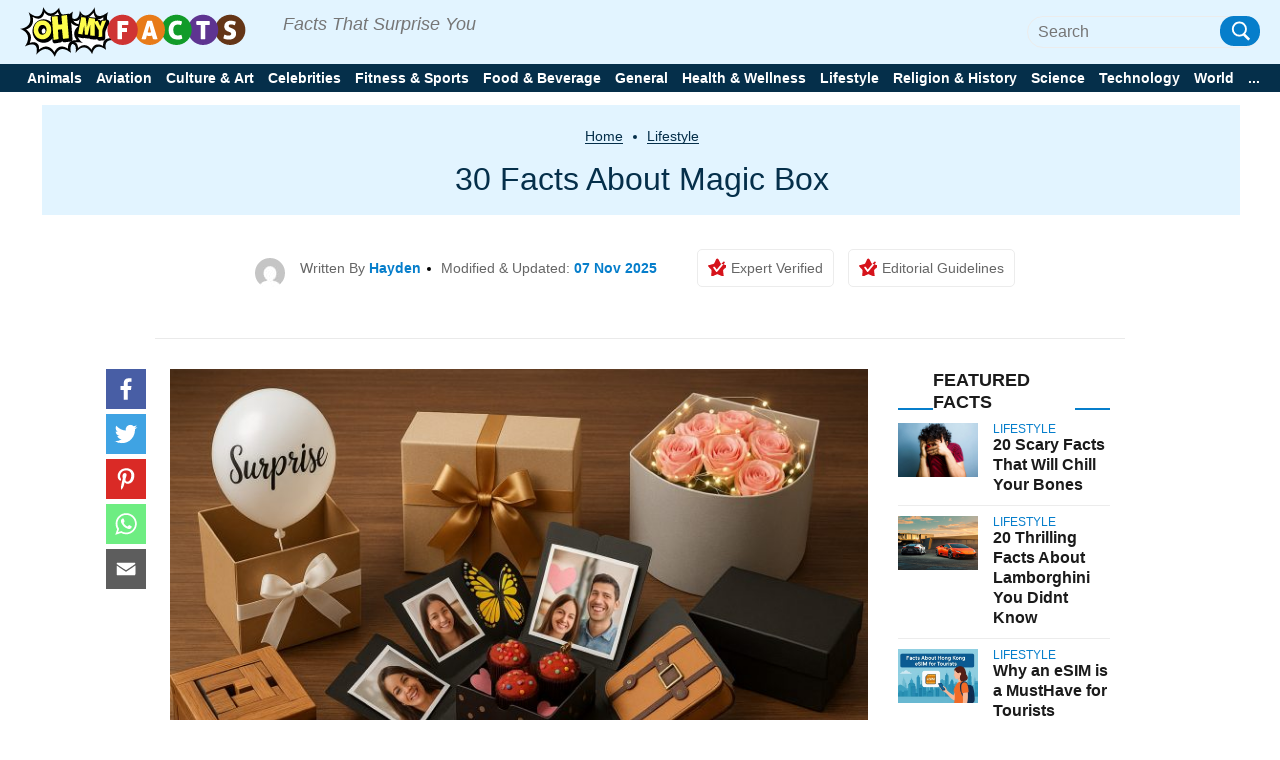

--- FILE ---
content_type: text/html; charset=UTF-8
request_url: https://ohmyfacts.com/lifestyle/30-facts-about-magic-box/
body_size: 42561
content:
<!DOCTYPE html>
<html lang="en-US">

<head>
    <meta charset="UTF-8">
    <meta name="viewport" content="width=device-width, initial-scale=1">
    <link rel="profile" href="http://gmpg.org/xfn/11">
    <link rel="pingback" href="https://ohmyfacts.com/xmlrpc.php">

    
<meta https-equiv="x-dns-prefetch-control" content="on">
<link rel="dns-prefetch" href="//fonts.gstatic.com" />
<link rel="dns-prefetch" href="//code.jquery.com/" />
<link rel="dns-prefetch" href="//ads.blogherads.com/" />

<link rel="preconnect" href="//fonts.gstatic.com" crossorigin>
<link rel="preconnect" href="//code.jquery.com" crossorigin />
<link rel="preconnect" href="//ads.blogherads.com" crossorigin />

<link rel="preload" href="//fonts.gstatic.com/s/roboto/v30/KFOmCnqEu92Fr1Mu72xKKTU1Kvnz.woff2" as="font" type="font/woff2" crossorigin />
<link rel="preload" href="/wp-content/themes/newsanchor/fonts/fontawesome-webfont.woff2" as="font" type="font/woff2" crossorigin>



<!-- [1708703769] --><meta name='robots' content='index, follow, max-image-preview:large, max-snippet:-1, max-video-preview:-1' />
<meta property="og:title" content="30 Facts About Magic Box"/>
<meta property="og:description" content="Magic boxes have transformed the way gifts are presented, turning ordinary packaging into an experience filled with excitement and interaction. From dramatic ex"/>
<meta property="og:image:alt" content="30 Facts About Magic Box"/>
<meta property="og:image" content="https://ohmyfacts.com/wp-content/uploads/2025/07/30-Facts-About-Magic-Box.jpg"/>
<meta property="og:image:width" content="1536"/>
<meta property="og:image:height" content="1024"/>
<meta property="og:type" content="article"/>
<meta property="og:article:published_time" content="2025-07-21 11:20:06"/>
<meta property="og:article:modified_time" content="2025-11-07 21:49:53"/>
<meta name="twitter:card" content="summary">
<meta name="twitter:title" content="30 Facts About Magic Box"/>
<meta name="twitter:description" content="Magic boxes have transformed the way gifts are presented, turning ordinary packaging into an experience filled with excitement and interaction. From dramatic ex"/>
<meta name="twitter:image" content="https://ohmyfacts.com/wp-content/uploads/2025/07/30-Facts-About-Magic-Box.jpg"/>
<meta name="twitter:image:alt" content="30 Facts About Magic Box"/>
<meta name="author" content="Hayden"/>

	<!-- This site is optimized with the Yoast SEO plugin v17.1 - https://yoast.com/wordpress/plugins/seo/ -->
	<title>30 Facts About Magic Box - OhMyFacts</title>
	<meta name="description" content="30 fascinating facts about magic boxes in Singapore, from explosion and puzzle boxes to creative gift packaging and surprise-filled designs." />
	<link rel="canonical" href="https://ohmyfacts.com/lifestyle/30-facts-about-magic-box/" />
	<meta property="og:url" content="https://ohmyfacts.com/lifestyle/30-facts-about-magic-box/" />
	<meta property="og:site_name" content="OhMyFacts" />
	<meta property="article:published_time" content="2025-07-21T03:20:06+00:00" />
	<meta property="article:modified_time" content="2025-11-07T13:49:53+00:00" />
	<meta property="og:image" content="https://ohmyfacts.com/wp-content/uploads/2025/07/30-Facts-About-Magic-Box.jpg" />
	<meta property="og:image:width" content="1536" />
	<meta property="og:image:height" content="1024" />
	<meta name="twitter:label1" content="Written by" />
	<meta name="twitter:data1" content="Hayden" />
	<meta name="twitter:label2" content="Est. reading time" />
	<meta name="twitter:data2" content="1 minute" />
	<!-- / Yoast SEO plugin. -->


<link rel='dns-prefetch' href='//s.w.org' />
<link rel="stylesheet" href="https://ohmyfacts.com/wp-content/themes/newsanchor/css/facts.css?ver=1.0.17">
<link rel='stylesheet'  onload="this.media='all'" id='elasticpress-related-posts-block' href='https://ohmyfacts.com/wp-content/plugins/elasticpress/dist/css/related-posts-block-styles.min.css?ver=3.6.2?ver=3.6.2' type='text/css' media='print' />

<link rel='stylesheet' media="print" onload="this.media='all'"  id='jpibfi-style' href='https://ohmyfacts.com/wp-content/plugins/jquery-pin-it-button-for-images/css/client.css?ver=3.0.7?ver=3.0.7' type='text/css' />

<link rel='stylesheet'  onload="this.media='all'" id='newsanchor-bootstrap' href='https://ohmyfacts.com/wp-content/themes/newsanchor/css/bootstrap/bootstrap.min.css?ver=1?ver=1' type='text/css' media='print' />

<link rel='stylesheet'  onload="this.media='all'" id='elasticpress-autosuggest' href='https://ohmyfacts.com/wp-content/plugins/elasticpress/dist/css/autosuggest-styles.min.css?ver=3.6.2?ver=3.6.2' type='text/css' media='print' />
<script type='text/javascript' src='https://code.jquery.com/jquery-3.1.1.min.js?ver=3.1.1' id='jquery-core-js'></script>
<script src="https://code.jquery.com/jquery-migrate-3.0.0.min.js?ver=3.0.0?ver=3.0.0" defer type="text/javascript"></script>
<link rel="https://api.w.org/" href="https://ohmyfacts.com/wp-json/" /><link rel="alternate" type="application/json" href="https://ohmyfacts.com/wp-json/wp/v2/posts/428289" /><link rel="EditURI" type="application/rsd+xml" title="RSD" href="https://ohmyfacts.com/xmlrpc.php?rsd" />
<link rel="wlwmanifest" type="application/wlwmanifest+xml" href="https://ohmyfacts.com/wp-includes/wlwmanifest.xml" /> 
<meta name="generator" content="WordPress 5.8.1" />
<link rel='shortlink' href='https://ohmyfacts.com/?p=428289' />
<link rel="alternate" type="application/json+oembed" href="https://ohmyfacts.com/wp-json/oembed/1.0/embed?url=https%3A%2F%2Fohmyfacts.com%2Flifestyle%2F30-facts-about-magic-box%2F" />
<link rel="alternate" type="text/xml+oembed" href="https://ohmyfacts.com/wp-json/oembed/1.0/embed?url=https%3A%2F%2Fohmyfacts.com%2Flifestyle%2F30-facts-about-magic-box%2F&#038;format=xml" />
<style type="text/css">
	a.pinit-button.custom span {
		}

	.pinit-hover {
		opacity: 0.8 !important;
		filter: alpha(opacity=80) !important;
	}
	a.pinit-button {
	border-bottom: 0 !important;
	box-shadow: none !important;
	margin-bottom: 0 !important;
}
a.pinit-button::after {
    display: none;
}</style>
		
<style>@charset "utf-8";html{font-family:Roboto,sans-serif;-ms-text-size-adjust:100%;-webkit-text-size-adjust:100% }body{margin:0 }article,aside,header,main,nav{display:block }a{background-color:transparent }h1{margin:.67em 0 }img{border:0 }svg:not(:root){overflow:hidden }input{color:inherit;font:inherit;margin:0 }input[type=submit]{-webkit-appearance:button }input::-moz-focus-inner{border:0;padding:0 }*,:after,:before{-webkit-box-sizing:border-box;-moz-box-sizing:border-box;box-sizing:border-box }html{font-size:10px }body{font-family:Roboto,sans-serif;font-size:14px;color:#333;background-color:#fff }input{font-family:inherit;font-size:inherit;line-height:inherit }a{color:#337ab7;text-decoration:none }img{vertical-align:middle }h1,h2,h3{font-family:inherit;font-weight:500;line-height:1.1;color:inherit }h1,h2,h3{margin-top:20px;margin-bottom:10px }h1{font-size:36px }h2{font-size:30px }h3{font-size:24px }p{margin:0 0 10px }ul{margin-top:0;margin-bottom:10px }ul ul{margin-bottom:0 }.hidden-imp{display: none !important;visibility: hidden !important;}.container{margin-right:auto;margin-left:auto;padding-left:15px;padding-right:15px }aside.Review{margin-top:25px }#view_comment{width:100%;background-color:#333;font-size:1.6rem;font-weight:500;color:#fff;padding:12px 28px;margin:50px 0 20px;text-align:center;cursor:pointer;line-height:2rem }.tabs .tabs-nav .tabs-link.tab-active >h3{padding-top:12px;padding-bottom:12px }.tabs .tabs-nav .tabs-link >h3{width:100%;padding:10px 25px;color:#fff!important;font-weight:300!important;margin:0;font-size:1.8rem!important;line-height:2.2rem!important }div[layout="condensed title_&_description"] p{margin: 0 0 40px;}.feature-img iframe{width:100%;}body.single .content-wrap-flex .single-title-desc-wrap, body.single .single-title-desc-wrap{display:block;}.share-action {position: relative;padding-top: 15px;margin-bottom: 45px;}.youtube-featured {background-color: #000;margin-bottom: 30px;position: relative;padding-top: 56.25%;overflow: hidden;cursor: pointer;}.youtube-featured img {width: 100%;top: -16.82%;left: 0;opacity: 0.7;}.youtube-featured .play-button {width: 90px;height: 60px;background-color: #333;box-shadow: 0 0 30px rgba( 0,0,0,0.6 );z-index: 1;opacity: 0.8;border-radius: 6px;}.youtube-featured .play-button:before {content: "";border-style: solid;border-width: 15px 0 15px 26.0px;border-color: transparent transparent transparent #fff;}.youtube-featured img, .youtube-featured .play-button {cursor: pointer;}.youtube-featured img, .youtube-featured iframe, .youtube-featured .play-button, .youtube-featured .play-button:before {position: absolute;}.youtube-featured .play-button, .youtube-featured .play-button:before {top: 50%;left: 50%;transform: translate3d( -50%, -50%, 0 );}.youtube-featured iframe {height: 100%;width: 100%;top: 0;left: 0;}.share-floating.scroll{position: fixed !important;top: 125px !important;}.single article .entry-header .author-section-post img{display:inline-block;}.share-floating .media_icon a.facebook svg, .media_icon a.twitter svg, .media_icon a.pinterest svg, .media_icon a.mail svg, .media_icon a.whatsapp svg{height:30px;width:30px;}.share-action .media_icon a.facebook svg, .media_icon a.twitter svg, .media_icon a.pinterest svg, .media_icon a.mail svg, .media_icon a.whatsapp svg{height:30px;width:30px;}.share-floating{width:40px;height:225px;}.single article .single-title{font-family: "Roboto", sans-serif;}.single-title-desc-wrap{font-family: "Roboto", sans-serif;}.single .feature-img{text-align:center;width:100%;}.single-product .btn-con{width: 100%;display: flex;justify-content: center;align-items: center;margin: 20px 0;}.single-product .btn-con a{color: #fff;background: #dc1c1c;display: flex;justify-content: center;align-items: center;transition: all .3s;font-size: 16px;text-decoration: none;border-radius: 5px;text-transform: uppercase;font-weight: bold;padding: 10px 30px;}.single-product .btn-con a:hover{background: #1b1b1b;color:#ffffff;}.single-product h2 a{color:#1b1b1b;}.single-product{margin-bottom:50px;}.home .facts-wrapper .data > div:nth-child(2){margin: 0;font-size: 2rem;font-family: Roboto,sans-serif;line-height:2.4rem;color: #1b1b1b;font-weight: 500;}.home .facts-wrapper .data > div a{color: #1b1b1b;}.archive .facts-wrapper a {color: #1b1b1b;font-size: 20px;font-weight: 500;}.home .popular-facts-secction a{color: #1b1b1b;}.facts-wrapper .article h3, .facts-wrapper .article h2{margin: 0;font-size: 2rem!important;font-family: Roboto,sans-serif;line-height: 2.4rem!important;color: #1b1b1b;font-weight: 500!important;}.facts-wrapper .article h3 a, .facts-wrapper .article h2 a{color: #1b1b1b;}.tabs .tabs-nav .tabs-link.tab-active {padding-top: 12px!important;padding-bottom: 12px!important;}.tabs .tabs-nav .tabs-link {width: 100%;padding: 10px 25px!important;-webkit-transition-property: none;-moz-transition-property: none;-o-transition-property: none;transition-property: none;}.post-tag{display:-webkit-flex;display:flex;justify-content:center;align-items:baseline;border-bottom:1px solid #eaeaea;padding-bottom:10px;margin:0}.post-tag span{padding:7px 13px;border:1px solid #dcdcdc;border-radius:20px;margin:0 5px 8px;white-space:nowrap;display:inline-block;color:#000}.post-tag span a{color:#1b1b1b}
@media only screen and (min-width: 1024px) {.single-post .media_icon{margin-bottom:0px;}}@media (max-width: 767px){.single-title-desc-wrap p a, .taxonomy-description p a, #contents p a:after, .taxonomy-description p a:after{border-bottom: 2px solid #dc1c1c;display:inline-block;line-height:19px;}.breadcrumb a{border-bottom: 1px solid #fff;display:inline-block;}.share-action > p{font-size: 1.6rem !important;line-height: 2rem !important;margin-bottom: 10px;text-align:center;}.single .wp-caption {margin-bottom: 1.5em;max-width: 100%;}.single .wp-caption img[class*=wp-image-] {display: block;margin: 0 auto;}.single #contents .wp-caption-text, .taxonomy-description .wp-caption-text {font-size: 1.2rem;font-family: "Roboto", sans-serif;line-height: 1.6rem;color: #ccc;}.single .wp-caption .wp-caption-text {margin: 0.8075em 0;}.single .wp-caption-text {text-align: center;}.single .recommend-article{display:flex;}}@media only screen and (min-width: 1330px) {.single-title-desc-wrap .entry-content img, .single-title-desc-wrap figure{max-width:810px;}}@media (min-width:768px){.container{width:750px }}@media (min-width:992px){.container{width:970px }}@media (min-width:1200px){.container{width:1320px }}.row{margin-left:-15px;margin-right:-15px }.col-md-3,.col-md-9{position:relative;min-height:1px;padding-left:15px;padding-right:15px }@media (min-width:992px){.col-md-3,.col-md-9{float:left }.col-md-9{width:75% }.col-md-3{width:25% }}label{display:inline-block;max-width:100%;margin-bottom:5px;font-weight:700 }.clearfix:after,.clearfix:before,.container:after,.container:before,.row:after,.row:before{content:" ";display:table }.clearfix:after,.container:after,.row:after{clear:both }.screen-reader-text{clip:rect(1px,1px,1px,1px);position:absolute!important;height:1px;width:1px;overflow:hidden }*,:after,:before{-webkit-box-sizing:border-box;-moz-box-sizing:border-box;box-sizing:border-box }body{font-family:Roboto,sans-serif;font-size:14px;background:#fff;color:#767676 }a{text-decoration:none }img{max-width:100%;height:auto }p{margin:0 0 20px }h1{font-size:52px }h2{font-size:42px }h3{font-size:32px }h1,h2,h3{color:#424347;margin:10px 0 24px;line-height:1.1 }input[type=submit]{position:relative;display:inline-block;font-size:14px;line-height:24px;font-weight:700;padding:12px 28px;color:#fff;background-color:#16a1e7;box-shadow:none;border:0 }#mainnav{display:block;width:100%;float:left }#mainnav ul{list-style:none;margin:0;padding:0 }#mainnav ul li{position:relative }#mainnav ul li{display:block;float:left;padding:0 18px }#mainnav ul li a{position:relative;display:block;text-transform:uppercase;text-decoration:none;outline:0 }.page-content{padding:0 }.entry-content img{margin-bottom:10px;display:block;}.single .entry-content{margin-bottom:60px }.site-info a{color:#949494 }a{color:#16a1e7 }@media only screen and (max-width:991px){#mainnav{display:none }}@media only screen and (max-width:767px){.tabs .tabs-nav .tabs-link >h3{font-size:1.4rem!important }.logo{text-align:center }}html{font-size:10px;font-family:Roboto,sans-serif }.row{overflow:visible }@media (max-width:1024px){.row{margin:0!important;overflow:hidden }}@media (min-width:1025px) and (max-width:1320px){.row{width:100%!important;margin:0!important }}.container{margin:0 auto }@media (max-width:1199px){.container{width:auto!important;overflow:hidden }}@media (max-width:768px){.container{width:auto;overflow:hidden }}.page-content{margin-top:0;padding:0 }@media (max-width:1024px){.page-content{margin-top:65px }}.content-wrapper{background-color:#fff;padding:105px 0 60px!important }@media (max-width:1024px){.content-wrapper{padding-top:0!important }}i.fab{font-family:FontAwesome!important;font-style:normal!important }.category-name{font-size:1.2rem;font-family:Roboto,sans-serif;line-height:1.6rem;line-height:1;font-weight:500;color:#d6131b;text-transform:uppercase;display:block }.category-name>span{font-size:1.2rem;font-family:Roboto,sans-serif;line-height:1.6rem;line-height:1;font-weight:500;color:#ea4343;text-transform:uppercase }.published{font-size:1.2rem;font-family:Roboto,sans-serif;line-height:1.6rem;color:#ccc }.section-title{font-size:3rem;font-family:Roboto,sans-serif;line-height:3.4rem;margin:40px 0 15px }.section-title h2{font-size:3rem;font-family:Roboto,sans-serif;line-height:3.4rem;color:#1b1b1b;text-transform:uppercase;font-weight:700;border-bottom:2px solid #ececec;position:relative;margin:0 }.section-title h2:after{content:"";width:40px;height:2px;display:block;background:#dc1c1c;position:absolute;left:0;bottom:-1px }@media (max-width:767px){.section-title{font-size:2.4rem!important;font-family:Roboto,sans-serif!important;line-height:2.8rem!important }}.breadcrumb{display:block;text-align:center;padding-bottom:15px;line-height:21px }.breadcrumb a,.breadcrumb span{color:#1b1b1b;font-size:1.4rem;font-family:Roboto,sans-serif;line-height:1.8rem;line-height:1;font-weight:500;display:inline;position:relative }.breadcrumb a:after{content:"";width:100%;height:2px;background:#dc1c1c;position:absolute;left:0;bottom:2px }.breadcrumb .breadcrumb-span:before{content:"";position:relative;display:inline-block;width:4px;height:4px;background-color:#000;border-radius:50%;vertical-align:middle;margin-left:6px;margin-right:6px }.breadcrumb .breadcrumb-span:after{display:none }.facts-wrapper{display:grid!important;grid-template-rows:repeat(1,auto)!important;grid-template-columns:repeat(4,25%)!important;display:-ms-grid!important;-ms-grid-columns:repeat(1,auto)!important;-ms-grid-rows:repeat(4,25%)!important;margin:-15px -10px 0 }@media (max-width:767px){.facts-wrapper{display:grid!important;grid-template-rows:repeat(1,auto)!important;grid-template-columns:repeat(2,50%)!important;display:-ms-grid!important;-ms-grid-columns:repeat(1,auto)!important;-ms-grid-rows:repeat(2,50%)!important }}@media (max-width:414px){.facts-wrapper{display:grid!important;grid-template-rows:repeat(1,auto)!important;grid-template-columns:repeat(1,100%)!important;display:-ms-grid!important;-ms-grid-columns:repeat(1,auto)!important;-ms-grid-rows:repeat(1,100%)!important }}.facts-wrapper .article{padding:15px 10px }.facts-wrapper .article .content{margin:0 }.facts-wrapper .article .content .data{display:block }.facts-wrapper .article.horizontal-style .content{display:-ms-flexbox;display:-webkit-flex;display:flex }.facts-wrapper .article.horizontal-style .thumbnail{-ms-flex-preferred-size:30%;flex-basis:30%;-moz-flex-basis:30%;-webkit-flex-basis:30%;max-width:30% }.facts-wrapper .article.horizontal-style .data{-ms-flex-preferred-size:70%;flex-basis:70%;-moz-flex-basis:70%;-webkit-flex-basis:70%;max-width:70%;padding-left:10px }.facts-wrapper .article.horizontal-style .data .article-meta{margin-top:0 }.facts-wrapper .article .thumbnail{width:100%;height:180px;overflow:hidden;display:block }.facts-wrapper .article .thumbnail img{width:100%;height:100%;-o-object-fit:cover;object-fit:cover }.facts-wrapper .article .article-meta{margin:10px 0 5px }.facts-wrapper .article .article-meta .category-name{display:inline-block;font-size:1.2rem;font-family:Roboto,sans-serif;line-height:1.6rem;line-height:1 }.facts-wrapper .article .article-meta .category-name>span{font-size:1.2rem;font-family:Roboto,sans-serif;line-height:1.6rem;line-height:1 }.facts-wrapper .article .article-meta .published{display:inline-block;font-size:1.2rem;font-family:Roboto,sans-serif;line-height:1.6rem;line-height:1;color:#7a7a7a;font-weight:400 }.facts-wrapper .article .article-meta .published:before{content:"";position:relative;display:inline-block;width:4px;height:4px;background-color:#424040;transform:rotate(45deg);vertical-align:middle;margin:1px 2px 3px 3px }.facts-wrapper .article .article-title{margin:0;font-size:2rem;font-family:Roboto,sans-serif;line-height:2.4rem;color:#1b1b1b;font-weight:500 }.facts-wrapper .article .article-title>*{font-size:2rem;font-family:Roboto,sans-serif;line-height:2.4rem;margin-top:0;margin-bottom:6px }.facts-wrapper .article .article-title>* a{margin:0;font-size:2rem;font-family:Roboto,sans-serif;line-height:2.4rem;color:#1b1b1b;font-weight:500 }.social-media .media_icon{display:inline-block }.social-media .media_icon a{display:inline-block;text-align:center;margin:0 2px }.social-media .media_icon a.facebook{background:#485fa5 }.social-media .media_icon a.twitter{background:#3fa2e3 }.social-media .media_icon a.youtube{background:#d92a25 }.social-media .media_icon a.pinterest{background-color:#da2a26 }.social-media .media_icon a.whatsapp{background-color:#6eed82 }.social-media .media_icon a.mail{background-color:#5d5d5d }.social-media .media_icon a.copy-url{background-color:#1b7e82 }.social-media .media_icon a .fab{color:#fff }header{padding-top:15px;display:block;background-color:#fff;position: fixed;z-index: 200;width: 100%;}@media (max-width:1024px){header{position:fixed;top:0;width:100%;z-index:9999;padding-top:0 }}@media (max-width:1024px){.header-wrapper{background-color:#fff }}#main-header{display:-ms-flexbox;display:-webkit-flex;display:flex;align-items:center;padding:5px 0 20px!important;position:relative;border-bottom:1px solid #ececec }@media (max-width:1024px){#main-header{justify-content:space-between;padding:10.5px 15px!important;border:0;z-index:9999;margin:0 -15px;background-color:#fff;border-bottom:1px solid #ececec }}#main-header .brand_logo{display:block }@media (max-width:1024px){#main-header .brand_logo .logo{text-align:left!important }}#main-header .desktop-header{text-align:right;display:-ms-flexbox;display:-webkit-flex;display:flex;justify-content:flex-end;align-items:center;flex:1 }@media (max-width:1024px){#main-header .desktop-header{display:none;visibility:hidden }}#main-header .social-media{padding-right:50px }@media (min-width:1025px) and (max-width:1320px){#main-header .social-media{padding-right:10px }}#main-header .social-media .media_icon{display:inline-block }#main-header .social-media .media_icon a{display:inline-block;width:32px;height:32px;line-height:32px;border-radius:50% }@media (max-width:969px){#main-header .social-media .media_icon a{display:inline-block }}#main-header .social-media .media_icon a .fab{font-size:2rem }#mobile-menu{display:none;visibility:hidden }@media (max-width:1024px){#mobile-menu{display:none;visibility:visible;position:fixed;background-color:#fff;width:100%;top:0;left:0;height:100%;overflow:scroll }}#mobile-menu .search-block{margin-top:73px;margin-bottom:20px;padding:0 15px }#mobile-menu #searchform{width:100% }#mobile-menu .special-facts{margin:0;padding:0 15px;display:none }#mobile-menu .special-facts .facts-icon a{display:block;margin:15px 0 }#mobile-menu .special-facts .facts-icon a img{width:38px;padding:3px;vertical-align:middle;display:inline-block }#mobile-menu .special-facts .facts-icon a span{font-size:1.4rem;font-family:Roboto,sans-serif;line-height:1.8rem;font-weight:500;color:#1b1b1b;vertical-align:middle;display:inline-block }.special-facts{padding-right:45px }@media (min-width:1025px) and (max-width:1320px){.special-facts{padding-right:10px }}.special-facts .facts-icon{display:inline-block }.special-facts .facts-icon a{display:inline-block;margin:0 15px }@media (min-width:1025px) and (max-width:1320px){.special-facts .facts-icon a{margin:0 10px }}.special-facts .facts-icon a img{width:38px;padding:3px;vertical-align:middle }.special-facts .facts-icon a span{font-size:1.4rem;font-family:Roboto,sans-serif;line-height:1.8rem;font-weight:500;color:#1b1b1b;vertical-align:middle }.search-block{position:relative;display:-ms-flexbox;display:-webkit-flex;display:flex;align-items:center;text-align:center }.search-block #searchform{position:relative }.search-block #searchform .input-wrapper{position:relative;padding-right:30px }.search-block #searchform .input-wrapper .screen-reader-text{position:absolute }.search-block #searchform .search-field{width:100%;height:30px;padding:0;border:0;border-bottom:1px solid #1b1b1b;background:0 0;font-size:1.6rem;font-family:Roboto,sans-serif;line-height:2rem;font-weight:400;color:#909090 }.search-block #searchform .search-btn{position:absolute;width:30px;height:30px;padding:3px;top:0;right:0;border-radius:50%;background-color:#dc1c1c }.search-block #searchform .search-btn>img{filter:invert(1) brightness(2);-webkit-filter:invert(1) brightness(2) }.search-block #searchform .search-btn>input{background:0 0;position:absolute;left:0;top:0;width:100%;height:100%;padding:0;border:0 }.nav-toggle{display:none!important;visibility:hidden!important }@media (max-width:1024px){.nav-toggle{display:inline-block!important;visibility:visible!important;position:relative;float:right;padding:4px;margin-right:-5px }}.nav-toggle .navbar-toggle-icon span{height:2px;display:block;margin:5px 0;width:20px;background-color:#424040 }.mobile-section{width:100%;position:relative;overflow:hidden;padding:0 15px }.latest-section{display:block;margin-top:5px;border-top:10px solid #ececec }.latest-section .facts-wrapper{display:grid!important;grid-template-rows:repeat(1,auto)!important;grid-template-columns:repeat(1,100%)!important;display:-ms-grid!important;-ms-grid-columns:repeat(1,auto)!important;-ms-grid-rows:repeat(1,100%)!important }.latest-section .section-title{margin-top:25px!important }.latest-section .section-title h2{font-size:2.2rem!important;font-family:Roboto,sans-serif!important;line-height:2.6rem!important;padding-bottom:5px }@media (max-width:767px){.latest-section .article.horizontal-style .thumbnail{height:120px!important }}@media (max-width:414px){.latest-section .article.horizontal-style .thumbnail{height:90px!important }}@media (max-width:767px){.latest-section .article-title{font-size:2rem!important;font-family:Roboto,sans-serif!important;line-height:2.4rem!important }}@media (max-width:414px){.latest-section .article-title{font-size:1.8rem!important;font-family:Roboto,sans-serif!important;line-height:2.2rem!important }}@media (max-width:767px){.latest-section .article-title>*{font-size:2rem!important;font-family:Roboto,sans-serif!important;line-height:2.4rem!important }}@media (max-width:414px){.latest-section .article-title>*{font-size:1.8rem!important;font-family:Roboto,sans-serif!important;line-height:2.2rem!important }}@media (max-width:767px){.latest-section .article-title>* a{font-size:2rem!important;font-family:Roboto,sans-serif!important;line-height:2.4rem!important }}@media (max-width:414px){.latest-section .article-title>* a{font-size:1.8rem!important;font-family:Roboto,sans-serif!important;line-height:2.2rem!important }}#colophon .logo-menu-container.container a,#colophon .logo-menu-container.container span{font-size:16px;font-weight:400;font-family:Roboto,sans-serif;color:#1b1b1b }#colophon .logo-menu-container.container .social-media span{padding-right:15px }@media (max-width:1024px){#colophon .logo-menu-container.container .social-media span{display:none }}#colophon .logo-menu-container.container .social-media .media_icon .media_icon_mobile{display:none }@media (max-width:767px){#colophon .logo-menu-container.container .social-media .media_icon .media_icon_mobile{height:48px;display:flex;position:fixed;bottom:0;width:100%;margin:0;padding:0;z-index:99 }}#colophon .logo-menu-container.container .social-media .media_icon .media_icon_mobile li{list-style:none;width:20% }#colophon .logo-menu-container.container .social-media .media_icon a{display:inline-block;width:32px;height:32px;line-height:32px;border-radius:50% }@media (max-width:1024px){#colophon .logo-menu-container.container .social-media .media_icon a{width:100%;height:100%;padding:12px 0;margin:0;border-radius:0 }}#colophon .logo-menu-container.container .social-media .media_icon a svg{height:30px }#colophon .logo-menu-container.container .social-media .media_icon a .youtube-span{display:none;font-size:1.5rem;font-family:Roboto,sans-serif;line-height:1.9rem;color:#fff;margin-left:5px }@media (max-width:1024px){#colophon .logo-menu-container.container .social-media .media_icon a .youtube-span{display:inline-block!important;display:-moz-inline-box!important;display:-webkit-inline-box!important }}#colophon .logo-menu-container.container .social-media .media_icon .copy-url svg{transform:translate(0,20%) }.single-post .media_icon{margin-bottom:45px }.sidebar-block{margin-bottom:40px }@media (max-width:767px){.sidebar-block{margin-top:25px;margin-bottom:25px }}.sidebar-title.trending h2:after{display:none }.sidebar-title{padding-bottom:5px;margin-bottom:15px;font-size:1.8rem;font-family:Roboto,sans-serif;line-height:2.2rem;border-bottom:2px solid #ececec;position:relative }.sidebar-title h2{font-size:1.8rem;font-family:Roboto,sans-serif;line-height:2.2rem;font-weight:700;text-transform:uppercase;color:#1b1b1b;margin:0;position:relative }@media (max-width:767px){.sidebar-title h2{font-size:2.4rem!important;font-family:Roboto,sans-serif!important;line-height:2.8rem!important }}.sidebar-title h2:after{content:"";width:38px;height:2px;display:block;position:absolute;left:0;bottom:-7px;background-color:#dc1c1c }.sidebar-title.trending{display:-ms-flexbox;display:-webkit-flex;display:flex;justify-content:space-between;border:0;margin-bottom:5px }.sidebar-title.trending span{border-bottom:2px solid #dc1c1c;display:block;width:40px;margin-bottom:3px }@media (max-width:767px){.sidebar-title.trending span{margin-bottom:5px }}.most-commented.trending .trending-facts-container{display:-ms-flexbox;display:-webkit-flex;display:flex;border-bottom:solid 1px #ececec;padding-bottom:10px;margin-bottom:10px;flex-wrap:wrap;align-items:flex-start }.most-commented.trending .trending-facts-container .featured-image{width:80px;height:65px;background-size:cover;background-repeat:no-repeat;background-position:center;margin-right:15px;position:relative }.most-commented.trending .trending-facts-container .featured-image a{position:absolute;left:0;right:0;top:0;bottom:0;z-index:1 }.most-commented.trending .trending-facts-container .title-cat{flex:1 }.most-commented.trending .trending-facts-container .title-cat .cat-date{display:-ms-flexbox;display:-webkit-flex;display:flex }.most-commented.trending .trending-facts-container .title-cat .cat-date p{margin-bottom:0;color:#7a7a7a;font-size:1.2rem;font-family:Roboto,sans-serif;line-height:1.6rem }.most-commented.trending .trending-facts-container .title-cat .cat-date .category-name{display:-ms-flexbox;display:-webkit-flex;display:flex;align-items:center;font-size:1.2rem;font-family:Roboto,sans-serif;line-height:1.6rem;line-height:1;font-weight:700;text-transform:uppercase }.most-commented.trending .trending-facts-container .title-cat .cat-date .category-name span{color:#d6131b }/*.most-commented.trending .trending-facts-container .title-cat .cat-date .category-name::after{content:"";position:relative;display:inline-block;width:4px;height:4px;background-color:#000;border-radius:50%;vertical-align:middle;margin-left:6px;margin-right:6px }*/.most-commented.trending .trending-facts-container .title-cat .post-title{margin-top:4px }.most-commented.trending .trending-facts-container .title-cat .post-title h3{margin:0 }.most-commented.trending .trending-facts-container .title-cat .post-title h3{font-size:1.6rem;font-family:Roboto,sans-serif;line-height:2rem;line-height:1.3;font-weight:600;color:#1b1b1b }.most-commented.trending .trending-facts-container .title-cat .post-title div a{font-size:1.6rem;font-family:Roboto,sans-serif;line-height:2rem;line-height:1.3;font-weight:600;color:#1b1b1b }.most-commented.trending .trending-facts-container .title-cat .post-title h3 a{font-size:1.6rem;font-family:Roboto,sans-serif;line-height:2rem;line-height:1.3;font-weight:600;color:#1b1b1b }@media (max-width:767px){.content-sidebar{padding:20px 0 }}#mainnav{display:block;width:100%;float:none;padding:15px 0;margin-top:15px;border-top:1px solid #ececec }@media (max-width:1024px){#mainnav{display:none;visibility:hidden }}#mainnav ul{list-style:none;margin:0;padding:0 }#mainnav li{background-color:unset!important }#mainnav li a{font-size:1.4rem!important;font-family:Roboto,sans-serif!important;line-height:1.8rem!important;color:#1b1b1b;font-weight:600;height:auto;margin:0 }#mainnav .primary-menu{display:-ms-flexbox;display:-webkit-flex;display:flex;justify-content:space-between }#mainnav .primary-menu li{display:-ms-flexbox;display:-webkit-flex;display:flex;align-items:center;float:none;padding:0 12px }#mainnav .primary-menu li a{display:inline-block;display:-moz-inline-box;display:-webkit-inline-box }#mainnav .primary-menu li a{text-transform:uppercase;text-decoration:none;outline:0 }.nav-inline{margin:0 5% 0 7%!important;padding:0!important;border:0!important;flex:1 }.single #mainnav{border-bottom:1px solid #ececec }#mobile-category{margin:0 auto }#mobile-category ul{list-style:none;padding:0;margin:0 }#mobile-category ul li{font-size:1.8rem;font-family:Roboto,sans-serif;line-height:2.2rem;color:#1b1b1b;font-weight:500 }#mobile-category ul li a{font-size:1.8rem;font-family:Roboto,sans-serif;line-height:2.2rem;color:#1b1b1b;font-weight:500 }#mobile-category .primary-menu{display:-ms-flexbox;display:-webkit-flex;display:flex;flex-wrap:wrap }#mobile-category .primary-menu>li{position:relative;border-top:1px solid #ccc;-ms-flex-preferred-size:100%;flex-basis:100%;-moz-flex-basis:100%;-webkit-flex-basis:100%;max-width:100%;order:2 }#mobile-category .primary-menu>li a{display:block;padding:15px 0 15px 15px;font-size:1.8rem;font-family:Roboto,sans-serif;line-height:2.2rem;color:#1b1b1b;font-weight:500 }#mobile-category .primary-menu>li .sub-toggle{display:block;position:absolute;top:50%;right:18px;margin-top:-18px }#mobile-category .primary-menu>li .sub-toggle:after{content:"+";display:block;position:relative;font-size:34px;line-height:1;color:#dc1c1c }#secondary-menu{padding:0 }@media (max-width:1024px){#secondary-menu{display:none;visibility:hidden }}#secondary-menu .child-category{display:-ms-flexbox;display:-webkit-flex;display:flex;flex-wrap:wrap;margin:auto;padding:10px 0;width:100%;justify-content:flex-start;border-bottom:1px solid #ececec }#secondary-menu .child-category li{display:block;background-color:#fff;border:0;margin-right:30px }@media (max-width:1024px){#secondary-menu .child-category li{display:inline-block;display:-moz-inline-box;display:-webkit-inline-box;width:50% }}#secondary-menu .child-category li a{display:block;font-size:1.4rem;font-family:Roboto,sans-serif;line-height:1.8rem;font-weight:600;color:#1b1b1b;padding:0;margin:0;text-transform:capitalize }@media (max-width:767px){#secondary-menu .child-category li a{padding:8px 15px }}#secondary-menu .child-category li a:before{content:"";display:inline-block;position:relative;font:normal normal normal 16px/1 FontAwesome;color:#dc1c1c;font-weight:700;margin-right:5px }#mobile-category .secondary-menu{display:none;list-style:none;padding-left:25px!important;-ms-flex-preferred-size:100%;flex-basis:100%;-moz-flex-basis:100%;-webkit-flex-basis:100%;max-width:100%;order:2 }#mobile-category .secondary-menu>li{font-size:1.6rem;font-family:Roboto,sans-serif;line-height:2rem;border-bottom:1px solid #ececec }#mobile-category .secondary-menu>li:last-child{border:0 }#mobile-category .secondary-menu>li a{display:block;padding:16px 0;font-size:1.6rem;font-family:Roboto,sans-serif;line-height:2rem;margin:0 }#mobile-category .secondary-menu>li a:before{content:"";display:inline-block;position:relative;font:normal normal normal 18px/1 FontAwesome;color:#dc1c1c;font-weight:700;margin-right:10px }.single article{max-width:calc(100% - 200px);margin:0 auto;float:none;padding-top:0;padding-left:15px;padding-right:15px }@media (max-width:767px){.single article{max-width:100%;padding-top:15px }}.single #contents{position:relative }@media (max-width:767px){.single #contents{padding-left:0;padding-right:0 }}.single .feature-img{text-align:center }.single .feature-img img{width:100%;height:auto }.single article .single-title{font-size:32px;font-family:Roboto,sans-serif;line-height:4.2rem;font-weight:500;font-family:Roboto,sans-serif;border:none;margin:0;color:#fff;text-align:center }@media (max-width:767px){.single article .single-title{font-size:28px;font-family:Roboto,sans-serif;line-height:3.2rem;font-weight:bold; }}.single article .entry-header{margin-bottom:30px }.single article .entry-header .author-section-post{display:-ms-flexbox;display:-webkit-flex;display:flex;justify-content:center;align-items:baseline;border-bottom:1px solid #eaeaea;padding-bottom:30px;margin:0 }@media (max-width:767px){.single article .entry-header .author-section-post{padding-bottom:0;border-bottom:0 }}.single article .entry-header .author-section-post img{margin-right:15px;border-radius:100%;width:30px }.single article .entry-header .author-section-post .author-name-date{margin-bottom:0;color:#1b1b1b;display:-ms-flexbox;display:-webkit-flex;display:flex }.single article .entry-header .author-section-post .author-name-date .author-name{font-size:1.6rem;font-family:Roboto,sans-serif;line-height:2rem;font-weight:600;color:#dc1c1c;text-transform:capitalize }.single article .entry-header .author-section-post .author-name-date .author-name p{font-size:1.6rem;font-family:Roboto,sans-serif;line-height:2rem;font-weight:600;color:#dc1c1c;text-transform:capitalize;margin:0 }.single article .entry-header .author-section-post .author-name-date .date{font-size:1.6rem;font-family:Roboto,sans-serif;line-height:2rem;color:#666 }.single article .entry-header .author-section-post .author-name-date .date>p{font-size:1.6rem;font-family:Roboto,sans-serif;line-height:2rem;margin:0;display:inline-block }.single article .entry-header .author-section-post .author-name-date .date::before{content:"";position:relative;display:inline-block;width:4px;height:4px;background-color:#000;border-radius:50%;vertical-align:middle;margin-left:6px;margin-right:6px }.share-floating{position:absolute;margin-left:-64px;top:0 }@media (max-width:767px){.share-floating{display:none;visibility:hidden;position:fixed!important;top:30%!important;z-index:999;margin-left:0 }.share-action .media_icon{justify-content:center }}.share-floating .media_icon{display:-ms-flexbox;display:-webkit-flex;display:flex;flex-direction:column }.share-floating .media_icon>a{margin-bottom:5px }.share-action .media_icon>a{margin-right:15px }.share-action .media_icon{display:flex }.share-action .media_icon>a,.share-floating .media_icon>a{display:block;width:40px;height:40px;padding:5px }.share-floating .media_icon>a:after{display:none!important }.share-action .media_icon .facebook,.share-floating .media_icon .facebook{background-color:#485ea5 }.share-action .media_icon .twitter,.share-floating .media_icon .twitter{background-color:#3fa3e3 }.share-action .media_icon .pinterest,.share-floating .media_icon .pinterest{background-color:#da2a26 }.share-action .media_icon .whatsapp,.share-floating .media_icon .whatsapp{background-color:#6eed82 }.share-action .media_icon .mail,.share-floating .media_icon .mail{background-color:#5d5d5d }#toc #toc_item{margin-top:10px;display:none;visibility:hidden;overflow:hidden;position:relative;z-index:1;text-align:left }@media (max-width:767px){#toc #toc_item{height:100px }}#toc #toc_item>.item{margin-top:15px;position:relative;padding-left:30px }#toc #toc_item>.item:first-child{margin-top:0 }#toc #toc_item>.item span{position:absolute;left:0;top:0;font-size:1.8rem;font-family:Roboto,sans-serif;line-height:2.2rem;font-weight:600 }#toc #toc_item .title-link{display:inline;font-size:1.8rem;font-family:Roboto,sans-serif;line-height:2.2rem;color:#1b1b1b }body.single .content-wrap-flex .tabs{width:100% }.tabs{max-width:100%;padding:0;margin-bottom:30px }.tabs .tabs-nav{list-style:none;padding:0;display:-ms-flexbox;display:-webkit-flex;display:flex;align-items:flex-end;margin-bottom:15px;overflow:visible }.tabs .tabs-nav .tabs-link{position:relative;padding:0!important;margin:0!important;margin-right:1px!important;-webkit-transition:all .3s ease;-moz-transition:all .3s ease;-ms-transition:all .3s ease;-o-transition:all .3s ease;transition:all .3s ease;cursor:pointer;flex:1 }.tabs .tabs-nav .tabs-link {background:#333;color:#fff;display:block;text-align:center;text-decoration:none;text-transform:uppercase;font-size:1.8rem;font-family:Roboto,sans-serif;line-height:2.2rem }.tabs .tabs-nav .tabs-link.tab-active {background:#dc1c1c;cursor:default }.tabs .tabs-nav .tabs-link >div{width:100%;padding:10px 25px }.tabs .tabs-stage{clear:both;padding:0;position:relative;top:-1px }.tabs .tabs-stage>div{display:none }.tabs .tabs-stage #tab-1{display:block }#contents ol,.taxonomy-description ol{list-style:none }#contents ol li .olli-content,.taxonomy-description ol li .olli-content{position:absolute;left:0;top:4px;font-size:2.4rem;font-family:Roboto,sans-serif;line-height:2.8rem;font-weight:900;letter-spacing:-1px;line-height:1;color:#dc1c1c;text-align:right }.tabs .tabs-stage>div ol li .olli-content,.tabs .tabs-stage>div ul li .olli-content{top:12px!important }.tabs .tabs-stage>div ol li,.tabs .tabs-stage>div ul li{padding:8px 0;margin:0!important;font-size:1.8rem;font-family:Roboto,sans-serif;line-height:2.2rem;color:#1b1b1b }#contents ol li,#contents ul li,.taxonomy-description ol li,.taxonomy-description ul li{font-size:1.8rem;font-family:Roboto,sans-serif;line-height:2.2rem;color:#1b1b1b;line-height:32px;margin-bottom:10px;position:relative }.toc-wrapper{width:100%;text-align:center }#toc{border:1px solid #ececec;margin-top:0;margin-bottom:30px;width:auto;position:relative;text-align:center;padding:10px 50px;display:inline-block;display:-moz-inline-box;display:-webkit-inline-box }#toc .toc-nav{display:block;position:relative;padding-right:25px }#toc .toc-title{font-size:2rem;font-family:Roboto,sans-serif;line-height:2.4rem;font-weight:500;color:#1b1b1b;display:inline;cursor:pointer }#toc .toc-toggle{position:absolute;top:50%;right:0;margin-top:-12.5px;cursor:pointer }#colophon .logo-menu-container.container{height:85px;display:flex;padding:0;align-items:center;justify-content:space-between;flex-wrap:wrap;border-top:1px solid #ececec }.footer-widgets,.site-info .container{position:relative;z-index:11 }#colophon .logo-menu-container.container .logo-menu{display:flex;align-items:center;flex-wrap:wrap }#colophon .footer-container{position:relative;padding:30px 15px;-webkit-z-index:5;-moz-z-index:5;-ms-z-index:5;-o-z-index:5;z-index:5 }#colophon .logo-menu-container.container .logo-menu .footer-container{padding:0;display:flex;align-items:center;flex-wrap:wrap }#colophon .logo-menu-container.container a,#colophon .logo-menu-container.container span{font-size:16px;font-weight:400;font-family:Roboto,sans-serif;color:#1b1b1b }#colophon .company-info>img{display:inline-block;width:140px }#colophon .logo-menu-container.container .logo-menu .bottomMenu ul{padding:0;margin:0;list-style:none;display:flex;flex-wrap:wrap }#colophon .logo-menu-container.container a,#colophon .logo-menu-container.container span{font-size:16px;font-weight:400;font-family:Roboto,sans-serif;color:#1b1b1b }#colophon .logo-menu-container.container .logo-menu .bottomMenu ul li a{display:flex;align-items:center }#colophon .logo-menu-container.container .logo-menu .bottomMenu ul li a::after{color:#bbb;content:"|";margin-left:10px;margin-right:10px;display:block }#colophon .logo-menu-container.container .logo-menu .bottomMenu ul li:last-child a::after{content:"" }#colophon .logo-menu-container.container .logo-menu .footer-container::after{content:"";position:relative;display:inline-block;width:4px;height:4px;background-color:#000;border-radius:50%;vertical-align:middle;margin-left:15px;margin-right:15px }#colophon .logo-menu-container.container .social-media span{padding-right:15px }#colophon .company-info span{display:inline-block;font-size:1.4rem;font-family:Roboto,sans-serif;line-height:1.8rem;color:#1b1b1b;font-weight:600;margin-right:5px }#colophon .logo-menu-container.container .social-media .media_icon{margin-right:0;display:inline-block }.single-post .media_icon{margin-bottom:45px }.single article .row #contents{margin:0 0 40px;font-size:1.8rem;font-family:Roboto,sans-serif;color:#1b1b1b;line-height:32px }.single article .row #contents h2,.taxonomy-description h2{font-size:2.8rem;font-weight:600;color:#1b1b1b;font-family:Roboto,sans-serif;line-height:2.8rem }@media (max-width:1024px){.single article .row .content-wrap-flex .single-title-desc-wrap img{width:100% }#colophon .logo-menu-container.container{overflow:visible }#contents .recommend-article p,.taxonomy-description .recommend-article p{line-height:1.5 }#contents .recommend-article p>a span,.taxonomy-description .recommend-article p>a span{border-bottom:2px solid #dc1c1c }}#contents p a:hover,.taxonomy-description p a:hover{color:#dc1c1c;opacity:.8 }#contents p a:hover:after,.taxonomy-description p a:hover:after{background-color:#dc1c1c;opacity:.8 }#contents p a:after,.taxonomy-description p a:after{content:"";display:block;width:100%;height:2px;position:absolute;background-color:#dc1c1c;left:0;bottom:1px }#contents .recommend-article p,.taxonomy-description .recommend-article p{font-size:2rem;font-family:Roboto,sans-serif;line-height:1.5;font-weight:700;text-transform:uppercase }#contents .recommend-article p>a span,.taxonomy-description .recommend-article p>a span{font-weight:500;color:#dc1c1c;text-transform:none;display:inline }.single article .single-title{font-weight:500 }.#colophon{padding-bottom:48px }#colophon .logo-menu-container.container{height:200px }@media only screen and (max-width:479px){.single article .entry-header .author-section-post .author-name-date .date>p{display:inline-grid;padding-bottom:10px;}}@media only screen and (max-width:425px){.single article .entry-header .author-section-post .author-name-date{display:block }.single article .entry-header .author-section-post .author-name-date .date>p{display:inline }.single article .entry-header .author-section-post .author-name-date .date:before{display:none }}@media (max-width:1147px) and (min-width:992px){.tabs .tabs-nav .tabs-link:first-child >h3{padding:10px 60px!important }.tabs .tabs-nav .tabs-link >h3{padding:10px 40px!important }.tabs .tabs-nav .tabs-link.tab-active >h3{padding-top:14px!important }}@media (max-width:918px) and (min-width:768px){.tabs .tabs-nav .tabs-link:first-child >h3{padding:10px 60px!important }.tabs .tabs-nav .tabs-link:nth-child(2) >h3{padding:10px 40px!important }.tabs .tabs-nav .tabs-link >h3{padding:10px 25px!important }.tabs .tabs-nav .tabs-link.tab-active >h3{padding-top:14px!important }}@media (max-width:575px) and (min-width:465px){.tabs .tabs-nav .tabs-link:first-child >h3{padding:10px 50px!important }.tabs .tabs-nav .tabs-link:nth-child(2) >h3{padding:10px 40px!important }.tabs .tabs-nav .tabs-link >h3{padding:10px 30px!important }.tabs .tabs-nav .tabs-link.tab-active >h3{padding-top:14px!important }}@media (max-width:464px) and (min-width:425px){.tabs .tabs-nav .tabs-link:first-child >h3{padding:10px 40px!important }.tabs .tabs-nav .tabs-link.tab-active >h3{padding-top:14px!important }}@media (max-width:375px){.tabs .tabs-nav .tabs-link >h3{padding:10px 15px!important }.tabs .tabs-nav .tabs-link.tab-active >h3{padding-top:14px!important }}</style>
<!--[if lt IE 9]>
<script src="https://ohmyfacts.com/wp-content/themes/newsanchor/js/html5shiv.js"></script>
<![endif]-->

<!-- Schema & Structured Data For WP v1.9.84 - -->
<script type="application/ld+json" class="saswp-schema-markup-output">
[{"@context":"https:\/\/schema.org","@type":"BlogPosting","@id":"https:\/\/ohmyfacts.com\/lifestyle\/30-facts-about-magic-box\/#BlogPosting","url":"https:\/\/ohmyfacts.com\/lifestyle\/30-facts-about-magic-box\/","inLanguage":"en-US","mainEntityOfPage":"https:\/\/ohmyfacts.com\/lifestyle\/30-facts-about-magic-box\/","headline":"30 Facts About Magic Box","description":"30 fascinating facts about magic boxes in Singapore, from explosion and puzzle boxes to creative gift packaging and surprise-filled designs.","articleBody":"Magic boxes have transformed the way gifts are presented, turning ordinary packaging into an experience filled with excitement and interaction. From dramatic explosion boxes to intricate puzzle designs, these creations surprise recipients with their playful reveals and personalized touches. In Singapore, their popularity spans occasions like birthdays, proposals, and corporate events. Each type brings something different, whether it\u2019s edible treats, hidden compartments, or glowing fairy lights, making the unboxing moment as memorable as the gift itself.","keywords":"","datePublished":"2025-07-21T11:20:06+08:00","dateModified":"2025-11-07T21:49:53+08:00","author":{"@type":"Person","name":"Hayden","description":"","url":"https:\/\/ohmyfacts.com\/author\/liming\/","sameAs":[],"image":{"@type":"ImageObject","url":"https:\/\/secure.gravatar.com\/avatar\/1d5cf93a54a399216dd56562661d4401?s=96&d=mm&r=g","height":96,"width":96}},"editor":{"@type":"Person","name":"Hayden","description":"","url":"https:\/\/ohmyfacts.com\/author\/liming\/","sameAs":[],"image":{"@type":"ImageObject","url":"https:\/\/secure.gravatar.com\/avatar\/1d5cf93a54a399216dd56562661d4401?s=96&d=mm&r=g","height":96,"width":96}},"publisher":{"@type":"Organization","name":"OhMyFacts.com","url":"https:\/\/ohmyfacts.com","logo":{"@type":"ImageObject","url":"https:\/\/ohmyfacts.com\/wp-content\/themes\/newsanchor\/images\/svg\/logo.svg","width":"243","height":"34"}},"image":[{"@type":"ImageObject","@id":"https:\/\/ohmyfacts.com\/lifestyle\/30-facts-about-magic-box\/#primaryimage","url":"https:\/\/ohmyfacts.com\/wp-content\/uploads\/2025\/07\/30-Facts-About-Magic-Box.jpg","width":"1536","height":"1024"}]},

{"@context":"https:\/\/schema.org","@type":"Article","@id":"https:\/\/ohmyfacts.com\/lifestyle\/30-facts-about-magic-box\/#Article","url":"https:\/\/ohmyfacts.com\/lifestyle\/30-facts-about-magic-box\/","inLanguage":"en-US","mainEntityOfPage":"https:\/\/ohmyfacts.com\/lifestyle\/30-facts-about-magic-box\/","headline":"30 Facts About Magic Box","description":"30 fascinating facts about magic boxes in Singapore, from explosion and puzzle boxes to creative gift packaging and surprise-filled designs.","articleBody":"Magic boxes have transformed the way gifts are presented, turning ordinary packaging into an experience filled with excitement and interaction. From dramatic explosion boxes to intricate puzzle designs, these creations surprise recipients with their playful reveals and personalized touches. In Singapore, their popularity spans occasions like birthdays, proposals, and corporate events. Each type brings something different, whether it\u2019s edible treats, hidden compartments, or glowing fairy lights, making the unboxing moment as memorable as the gift itself.","keywords":"","datePublished":"2025-07-21T11:20:06+08:00","dateModified":"2025-11-07T21:49:53+08:00","author":{"@type":"Person","name":"Hayden","description":"","url":"https:\/\/ohmyfacts.com\/author\/liming\/","sameAs":[],"image":{"@type":"ImageObject","url":"https:\/\/secure.gravatar.com\/avatar\/1d5cf93a54a399216dd56562661d4401?s=96&d=mm&r=g","height":96,"width":96}},"editor":{"@type":"Person","name":"Hayden","description":"","url":"https:\/\/ohmyfacts.com\/author\/liming\/","sameAs":[],"image":{"@type":"ImageObject","url":"https:\/\/secure.gravatar.com\/avatar\/1d5cf93a54a399216dd56562661d4401?s=96&d=mm&r=g","height":96,"width":96}},"publisher":{"@type":"Organization","name":"OhMyFacts.com","url":"https:\/\/ohmyfacts.com","logo":{"@type":"ImageObject","url":"https:\/\/ohmyfacts.com\/wp-content\/themes\/newsanchor\/images\/svg\/logo.svg","width":"243","height":"34"}},"image":[{"@type":"ImageObject","@id":"https:\/\/ohmyfacts.com\/lifestyle\/30-facts-about-magic-box\/#primaryimage","url":"https:\/\/ohmyfacts.com\/wp-content\/uploads\/2025\/07\/30-Facts-About-Magic-Box.jpg","width":"1536","height":"1024"}]}]
</script>

<link rel="icon" href="https://ohmyfacts.com/wp-content/uploads/2024/04/favicon.ico" sizes="32x32" />
<link rel="icon" href="https://ohmyfacts.com/wp-content/uploads/2024/04/favicon.ico" sizes="192x192" />
<link rel="apple-touch-icon" href="https://ohmyfacts.com/wp-content/uploads/2024/04/favicon.ico" />
<meta name="msapplication-TileImage" content="https://ohmyfacts.com/wp-content/uploads/2024/04/favicon.ico" />
		<style type="text/css" id="wp-custom-css">
			@font-face {
    font-family: "FontAwesome";
    src: url("/wp-content/themes/newsanchor/fonts/fontawesome-webfont.woff2") format("woff");
    font-weight: normal;
    font-style: normal;
    font-display:block;
  }
  
#wpadminbar #wp-admin-bar-top-secondary {
    display: block;
    visibility: initial;
}
#post-1995 select{
    width: 348.8px;
    height: 30px;

}
.manual-underline{
	    text-decoration: underline;
    text-decoration-color: #dc1c1c;
    text-underline-offset: 4px;
    text-decoration-thickness: 2px;
}
.most-commented.trending .trending-facts-container .title-cat h3 {
    font-size: 1.6rem;
    font-family: "Roboto", sans-serif;
    line-height: 2rem;
    line-height: 1.3;
    font-weight: 600;
    color: #1b1b1b;
    margin-top: 4px;
}
.most-commented.trending .trending-facts-container .title-cat h3 a {
    font-size: 1.6rem;
    font-family: "Roboto", sans-serif;
    line-height: 2rem;
    line-height: 1.3;
    font-weight: 600;
    color: #1b1b1b;
}

.tabs .tabs-nav .tabs-link.tab-active  {
	  padding-top: 12px!important;
    padding-bottom: 12px!important;
}
.tabs .tabs-nav .tabs-link {
	  width: 100%;
    padding: 10px 25px!important;
	  -webkit-transition-property: none;
-moz-transition-property: none;
-o-transition-property: none;
transition-property: none;
}
.archive .facts-wrapper a {color: #1b1b1b;font-size: 20px;font-weight: 500;}
.home .popular-facts-secction a{color: #1b1b1b;}
.home .reviews-section a{color: #1b1b1b;}
header{
  position: fixed; 
	z-index: 200; 
	width: 100%;
	padding: 0;
  }
body.single, body.home{
    margin-bottom:20px;
}
h1.tagline{
    color: #1b1b1b;text-align: center;
}
.item__description {
  grid-column: 1 / span 5;
    position: relative;
    right: -10px;
}
.post-tag {
 display: -webkit-flex;
 display: flex;
 justify-content: center;
 align-items: baseline;
 border-bottom: 1px solid #eaeaea;
 padding-bottom: 10px;
 margin: 0
 }

 .post-tag span {
 padding: 0;
 border: 0;
 border-radius: 0;
 margin: 0;
 white-space: nowrap;
 display: inline-block;
 color: #000
 }

 .post-tag span a {
 color: #1b1b1b
 }
.single .author-section-post{
	border-bottom: none!important;
}
body.home{
    margin-bottom: 85px;;
}
.home #carousel{margin-top:15px;}

  #skm-float-scroll-wrapper.floating{
      z-index:200!important;
  }
  body{
      line-height: 1.42857143;
  }
  body, .single article .single-title{
      margin:0;
  }
.single .custom-icon img{display:inline-block;}

  /* #skm-ad-bottom, .single-post #skm-ad-bottom_close, #skm-ad-bottom_close{display:none;} */
  /* #skm-ad-bottom_close{
    display:none!important;
  } */
.most-commented.trending .trending-facts-container .title-cat .cat-date .category-name::after, .most-commented.trending .trending-facts-container .title-cat .cat-date p{
	display:none;
}
  .most-commented.trending .trending-facts-container .title-cat .post-title div a{
      font-size: 1.6rem;
      font-family: Roboto,sans-serif;
      line-height: 2rem;
      line-height: 1.3;
      font-weight: 600;
      color: #1b1b1b;
  }
  
  figure{
    margin: 0;
  }
  
  #colophon .company-info{
      line-height: 1;
  }
  
  #pmc-atlasmg-adhesion-bar .pmc-atlasmg-adhesion-borders{
      border-left:0px!important;
      border-right:0px!important;
  }
.postid-13112 .medrec-responsive{display:none;}
  
  .most-commented.trending .trending-facts-container .featured-image{
      height:54.38px;
  }
  /*primary menu cls*/
  #mainnav .primary-menu li i.fab {
      margin-top: -3px;
      margin-left: 6px;
      color: #dc1c1c !important;
      font-size: 1.8rem;
      font-weight: bold;
      cursor: pointer;
      -webkit-transition: all 0.5s ease;
      -moz-transition: all 0.5s ease;
      -ms-transition: all 0.5s ease;
      -o-transition: all 0.5s ease;
      transition: all 0.5s ease;
  }
  
  #mainnav .primary-menu li a, #mainnav .primary-menu li i.fab {
      display: inline-block;
      display: -moz-inline-box;
      display: -webkit-inline-box;
  }
  .fa-angle-down:before{
      width: 11.58px;
      height: 18px;
      display: inline-block;
      }
  .fa-angle-down:before {
      content: "";
  }
  #mainnav .primary-menu li a, #mainnav .primary-menu li p {
      text-transform: capitalize;
      text-decoration: none;
      outline: none;
  }
  #mainnav li a, #mainnav li p {
      font-size: 1.4rem !important;
      font-family: "Roboto", sans-serif !important;
      line-height: 1.8rem !important;
      color: white;
      font-weight: 600;
      height: auto;
      margin: 0;
  }
  .current-category > a, .current-category > p {
      color: #dc1c1c !important;
  }
  .section-title h2, .section-title h3, .section-title > div{
      font-size: 3rem;
      font-family: "Roboto", sans-serif;
      line-height: 3.4rem;
      color: #1b1b1b;
      text-transform: uppercase;
      font-weight: bold;
      border-bottom: 2px solid #ececec;
      position: relative;
      margin: 0;
  }
  .section-title{
      font-size: 3rem;
      font-family: "Roboto", sans-serif;
      line-height: 3.4rem;
      margin: 40px 0 15px;
  }
/* .postid-13112 .banner-responsive{display:none;} */

  .facts-wrapper .article .article-title > * a{
  margin: 0;
      font-size: 2rem;
      font-family: "Roboto", sans-serif;
      line-height: 2.4rem;
      color: #1b1b1b;
      font-weight: 500;
  }
  #colophon .go-top.show{
    z-index:5999998;
  }
  
   #blogherads-branding-container{
       display:none!important;
  }
   #bhbar-space{
       height:auto!important;
  }
   #bhbar .bh-close{
       display:none!important;
  }
  #pmc-atlasmg-adhesion-bar.pmc-atlasmg-ad-type-frame1, #pmc-atlasmg-adhesion-bar.pmc-atlasmg-ad-type-frame2{
      background-color:rgba(255, 255, 255)!important;
  }
  /*Comment line cls*/
  /* .next-prev{
       display: -webkit-flex;
       display: flex;
       justify-content: space-between;
       align-items: center;
       margin-top: 25px;
  }
   .next-prev .line{
       width: 100%;
       height: 2px;
       background: #f5f5f5;
       margin: 0 30px;
  }
  /*End Comment line Cls*/
  /* Comment a cls
   .next-prev span a{
       text-transform: uppercase;
       font-size: 16px;
       color: #2f2f2f;
       font-family: "Roboto", sans-serif;
       font-weight: 700;
  }*/
  /*END Comment a cls*/
  /*footer cls*/
   #colophon .logo-menu-container.container::before{
       display:none;
  }
   #colophon .logo-menu-container.container::after{
       display:none;
  }
   @media (min-width: 1025px) {
		 .page-template .content-wrapper{padding-top: 76px!important;}
		 .search .content-wrapper{padding-top: 50px!important;}
		 .category .content-wrapper {
    padding-top: 75px !important;
}
		 .single-post .content-wrapper {
    padding-top: 105px !important;
}
      .code-block-4{
          margin-top:74px!important;
      }
      h1.tagline{
        color: #1b1b1b;text-align: center;margin-top:60px;
            
      }
         .home .popular-facts-secction{
             margin-top:40px;
         }.home .facts-wrapper{margin-top:20px;}
/*          .home .responsive-ad-wrapper{
         margin-top:110px!important;
          } */
      body.archive .code-block-8{
      margin-top:85px!important;
  }
/*          .home #carousel{
        margin-top:110px!important;
    } */
        .sidebar-ads{
            height:600px!important;
        }
  }
   @media only screen and (min-width: 1330px) {
  /*      #colophon{
           height:248px;
      } */
       #bhbar{
           height:110px!important;
      }
     .roll-posts-carousel .content-text .carousel-title a{
       height:43px;
       display:inline-block;
       overflow:hidden;
     }
     .roll-posts-carousel .content-text .carousel-title{
       height:44px;
     }
       .most-commented .featured-image img {
      width: 80px;
      height: 54.38px;
  }
  }
   #bhbar{
       background-color:transparent!important;
       border-top: none!important;
  }
   .bhbar-borders{
       border-left:none!important;
       border-right:none!important;
  }
   h2 {
       font-size: 23px;
  }
   h3 {
       font-size: 21px;
  }
   h4 {
       font-size: 19px;
  }
   h1, h2, h3, h4, h5, h6 {
       margin: 25px 0 10px;
  }
   p {
       margin: 0 0 40px;
  }
   #secondary-menu .child-category li a:before{
       width:12px;
      height:18px;
  }
   .home #carousel {
       min-height: 279px;
  }
   #mainnav li a{
       font-family: "Roboto", sans-serif;
  }
   #secondary-menu .child-category li a{
       font-family: "Roboto", sans-serif;
  }
   #contents p, .taxonomy-description p{
       font-size:1.8rem;
       line-height: 32px;
       font-family: "Roboto", sans-serif;
  }
   #main-header .brand_logo,#main-header .brand_logo img {
       width:243px;
       height:50px;
  }
   #secondary-menu .child-category li a:before{
       width:10.72px;
      height:16px;
  }
  
   .row{
       margin-left:-15px;
       margin-right:-15px;
  }
   img{
       text-indent:-9999px;
  }
  /* @media only screen and (min-width: 1330px) {
       .next-prev .line{
           width:593.05px;
           height:2px;
           display:inline-block;
           margin:0 30px;
      }
       .next-prev span{
           align-items:center;
      }
  }*/
   @media only screen and (min-width: 1330px) {
         header{top:0px;}
       #secondary-menu .child-category li a:before{
           width:5.72px;
          height:18px;
           content: '\f105';
      }
       #secondary-menu .child-category li {
           font-family: 'Font Awesome 5 Free';
      }
       #main-header .social-media{
           height:32px;
           padding-right: 10px;
      }
       #secondary-menu .child-category li a{
           height:19px;
       }
  }
   @media only screen and (min-width: 1330px) {
       #waldo-sticky-footer-wrapper iframe, #waldo-sticky-footer-wrapper div{
           height:90px;
      }
  }
   @media only screen and (min-width: 1330px) {
       .search-block #searchform .input-wrapper{
           width:199px;
           height:30px;
      }
  }
  @media (min-width: 1025px) 
		{
			.tag .content-wrapper {    padding-top: 76px!important;
			}
			.search .content-wrapper {    padding-top: 50px!important;
			}
			.category .code-block-3{
				margin-top:50px!important;
			}
		}
  @media (max-width: 991px)  {
    #sticky-sidebar-ads{
        max-width:100%!important;
        text-align:center;
    }
    .sidebar-ads{
        height:280px!important;
    }
        
		
}
   @media (max-width: 767px) {
		 .tag .page-content {    margin-top: 37px;}
		 .page-template .page-content{
			 margin-top: 55px;
		 }
		 .page-template #primary{
			 padding-top: 0px;
		 }
/* 		 .post-tag{
			 margin-top:20px;
		 } */
		 
		 .category .page-content{
			 margin-top: 55px!important;
		 }
		 .category .breadcrumb a, .search .breadcrumb a{
			 border-bottom: 1px solid #fff;
		 }
		 
		 .category #contents h1, .taxonomy-description h1{
			 padding-bottom: 0px;
		 }
		 .category .breadcrumb-title-bg-s{
			 padding-top: 0px!important;
			 margin-top: -18px;
		 }
		 .category #primary
		 {
			 padding-top: 0px;
    	 margin-top: -10px;
		 }
		     
       #colophon .logo-menu-container.container .social-media .media_icon .media_icon_mobile {
           left: 0;
         right: 0;
      }
         .single #pmc-atlasmg-adhesion-bar{
        bottom: 48px!important;
        }
    #pmc-atlasmg-adhesion-bar{
        position: fixed;
    bottom: 0px;
    padding: 10px 0px!important;
    }
       .single-post #skm-ad-bottom_close{
           bottom: 40px;
           position:relative;
      }
  }
   @media (max-width: 767px) {
       #colophon .logo-menu-container.container .logo-menu {
           max-width: unset;
      }
  .single article .row .content-wrap-flex .single-title-desc-wrap img{
           width:345px;
      }
     #colophon .go-top{
       bottom:125px;
     }
  }
    @media (min-width: 769px){
        .top-ads{
            height:90px!important;
        }
    }
   @media (max-width: 767px){
       #colophon .logo-menu-container.container .logo-menu .footer-container::after {
           display: none;
      }
        
       #contents p a:after, .taxonomy-description p a:after{
           content:none;
      }
       .breadcrumb a:after, .breadcrumb span:after{
           content:none;
      }
       .tabs .tabs-nav .tabs-link .tab-item > div{
           font-size:1.4rem;
      }
     .roll-posts-carousel .content-text .carousel-title{
      height:22px;
      overflow:hidden;
    }
      .section-title h2, .section-title h3, .section-title > div {
      font-size: 26px;
      font-family: "Roboto", sans-serif;
      line-height: 3.4rem;
      color: #1b1b1b;
      text-transform: uppercase;
      font-weight: bold;
      border-bottom: 2px solid #ececec;
      position: relative;
      margin: 0;
  }
     .roll-posts-carousel .content-text .carousel-title {
      font-size: 2.4rem;
      font-family: "Roboto", sans-serif;
      line-height: 2rem;
      font-weight: 400;
      text-align: center;
      margin: 0;
  }
     .roll-posts-carousel .content-text .carousel-title a{
       height:24px;
       display:inline-block;
       font-size: 1.6rem;
      font-family: "Roboto", sans-serif;
      line-height: 2rem;
      color: #fff;
      text-align: center;
           width:100%;
     }
     
  #colophon .logo-menu-container.container .social-media .media_icon a{
      padding-bottom: 70px;
      }
     
  
  }
  @media (max-width:480px){
    .item__description{
        left: 0px;
    }
}
   @media (max-width: 767px) {
       #contents h2, .taxonomy-description h2{
           font-size:2.2rem!important;
      }
  }
  
   @media only screen and (min-width: 1330px) {
       .single-post #waldo-sticky-footer-inner{
           width: 728px;
           height: 90px;
           display:block;
      }
         .banner-responsive-6{
            width:428px!important;
        }
  }
   @media only screen and (min-width: 1330px) {
       #waldo-tag-7485{
           width: 970px;
           height: 120px;
           margin: 0 auto;
      }
  }
   @media (max-width: 767px){
      #waldo-sticky-footer-wrapper, #waldo-sticky-footer-wrapper iframe, #waldo-tag-7485, #waldo-tag-7485 div{
           width: 375px;
           height: 50px;
      }
       #waldo-tag-7484, #waldo-tag-7484 div{
           width: 320px;
           height: 50px;
      }
  }
   
   h3 {
       font-size: 24px;
  }
   @media (max-width: 767px) {
       #contents h2, .taxonomy-description h2{
           font-size:2.4rem!important;
      }
      #colophon .logo-menu-container.container .logo-menu .bottomMenu{
    margin-top: 25px;
    padding-top: 20px;
  }
  #colophon .logo-menu-container.container .logo-menu{
    flex-direction:column-reverse;
    width:100%;
  }
     #colophon .logo-menu-container.container .logo-menu .bottomMenu ul li a {
      font-size: 1.5rem;
      font-family: "Roboto", sans-serif;
      line-height: 1.9rem;
  }
     #colophon .logo-menu-container.container .logo-menu .footer-container {
      margin: 25px 0 22px;
  }
     .fa-youtube:before {
      content: "";
  }
    
    #colophon .logo-menu-container.container .social-media .media_icon a .fab{
      width: 20.58px;
      height: 24.8px;
      display:inline-block;
        font-size: 2.4rem;
    }
    /*share action CLS*/
    
  }
  @media (max-width: 1024px){
  #colophon .logo-menu-container.container .logo-menu .bottomMenu ul {
      justify-content: center;
  }
  #colophon .logo-menu-container.container .social-media{
    width:100%;
    padding:0;
  }
  #colophon .logo-menu-container.container .social-media .media_icon{
    width:100%;
  }
    .nav-toggle{
          display: inline-block !important;
      visibility: visible !important;
      position: relative;
      float: right;
      padding: 4px;
      margin-right: -5px;
    }
    
  }
  

aside#moove_gdpr_cookie_info_bar {
    margin-bottom: 120px;
    padding: 10px 0;
    width: 60%;
    border: 1px solid #202020;
    border-radius: 5px;
    left: 20%;
}

@media screen and (max-width: 767px) {
    aside#moove_gdpr_cookie_info_bar {
        width: 90%;
        left: 5%;
    }
}

aside#moove_gdpr_cookie_info_bar h2,
aside#moove_gdpr_cookie_info_bar h4
{
    margin-top: 0;
    line-height: 25px;
}
@media (max-width: 767px) {
    .single .banner-responsive {
        display: none;
    }
}

@media (min-width: 768px) {
    .single .medrec-responsive {
        display: none;
    }
} 

.home .show-all{
	  width: auto;
    margin-left: 20px;
    display: inline-block;
    margin-top: 30px;
}
.home .show-all a{
		padding: 0px 10px;
    border: 1px solid #ececec;
    border-radius: 5px;
    margin: 0 8px 8px 0px;
    white-space: nowrap;
    display: inline-block;
    color: #000;
    font-size: 14px;
    text-transform: capitalize;
    font-weight: 500;
}

/* New Menu*/
.main-header-full-width{
	  width: 100vw;
    position: relative;
    left: 50%;
    right: 50%;
    margin-left: -50vw !important;
    margin-right: -50vw !important;
    background-color: #e2f4ff;
}
.main-header-full-width .main-header{
	padding: 0px 20px!important;
    border-bottom: 0px;
    margin-bottom: 15px;
}
.main-header-full-width #main-header{
	  padding: 7px 20px!important;
    border-bottom: 0px;
/*     margin-bottom: 15px; */
}
.main-header-full-width #mainnav{
	  margin: 0px!important;
    padding: 0px 20px!important;
    background: #052f4a;
	  overflow-y:hidden;
	  overflow-x:hidden;
}

.main-header-full-width #mainnav .primary-menu li a{
	    font-size: 1.4rem !important;
	   line-height: 1.3rem !important
}
.main-header-full-width #mainnav .primary-menu li.active a{
	color:#1b1b1b!important;
}
.main-header-full-width #mainnav .primary-menu li{
	padding:10px 7px;
	white-space: nowrap;
}
.main-header-full-width #mainnav .primary-menu li.active{
	 background-color: #d8d8d8!important;
}
.main-header-full-width #mainnav .secondary-menu{
		width:auto;
	  top: 100%;
    bottom: auto;
	  padding: 10px 0px;
	  border: 1px solid #ececec;
}
#mainnav .primary-menu{
	  height:2em;
}
.main-header-full-width #mainnav .secondary-menu li{
	white-space: nowrap;
	margin-right:0px;
	padding: 5px 20px;
}
.main-header-full-width #mainnav .secondary-menu:after {
    content: '';
    position: absolute;
    bottom: 100%;
    left: 15%;
    margin-left: -8px;
    width: 0;
    height: 0;
    border-bottom: 8px solid #ffffff;
    border-right: 8px solid transparent;
    border-left: 8px solid transparent;
}
.main-header-full-width #mainnav ul li:nth-last-child(2) ul.secondary-menu {
	    width: min-content;
    left: unset;
    right: 0;
}
.main-header-full-width #mainnav ul li:last-child ul.secondary-menu {
	    left: unset;
	    right:0;
    width: min-content;
}

.main-header-full-width #mainnav ul li:nth-last-child(2) ul.secondary-menu:after{
	left: 85%;
}
.main-header-full-width #mainnav ul li:last-child ul.secondary-menu:after{
	left: 90%;
}
.main-header-full-width #mainnav ul li:last-child ul.secondary-menu li{
	 width: 100%;
}
.main-header-full-width #mainnav ul li:last-child ul.secondary-menu li ul{
	left: -180px; 
	right:0;
	width: 180px;
  top: 0px;
}
.main-header-full-width #mainnav ul li:last-child ul.secondary-menu li ul li {
	 white-space: normal;
}
.main-header-full-width #mainnav ul li:last-child ul.secondary-menu li ul:after{
	content:none;
}
   
.carousel-section .section-title{
	margin-top: 110px;
}
#main-header .brand_logo{
	width:100%;
}
#main-header .brand_logo #logo{
	float: left;
  margin-right: 20px;
}
#main-header .brand_logo h1{
	  display: inline;
    font-style: italic;
    position: relative;
    top: 5px;
    font-size: 18px;
}
.search-block #searchform .search-field{
	border-bottom:none;
	width:auto;
}
.search-block #searchform .input-wrapper{
	  border: 1px #ececec solid;
    border-radius: 38px;
    padding-left: 10px;
}
.fa-youtube:before {
    content: "\f167";
}
.search-block #searchform .search-btn{
	  width: 40px;
	  border-radius: 14px;
}
.search-block #searchform .search-btn > img{
	margin-left:3px;
}
.content-wrapper{
	overflow:auto;
}

@media only screen and (max-width: 767px) {
	#main-header .brand_logo h1{
		display:none;
	}
}
@media (max-width: 565px){
	#main-header .brand_logo{height:auto;}
	#main-header .brand_logo #logo{float:none;}
	.carousel-section .section-title{margin-top: 35px;}
}

@media only screen and (min-width: 566px) and (max-width: 1024px) {
	header{
		    padding-top: 15px;
	}
	.carousel-section .section-title{
		margin-top: 5px;
		
	}
}

	
@media (min-width: 2800px){
	.carousel-section .section-title {
    margin-top: 80px;
}
}
@media (min-width: 1200px){
	.container {
    width: 1200px;
}
}
@media (max-width: 1199px){
	.container.header-wrapper {
    overflow: visible;
}
}
@media (max-width: 767px) {
	.main-header-full-width #main-header{
	  padding-right: 35px!important;
    padding-left: 35px!important;
}
}
/*expert*/
#colophon .logo-menu-container.container .logo-menu{
	 display: inline-block;
	 width:auto;
}
#colophon .logo-menu-container.container .social-media{
	width:auto;
}
#colophon .logo-menu-container.container .bottomMenu ul{
	  list-style: none;
	  text-align: left;
	   padding:0px;
}
#colophon .logo-menu-container.container .bottomMenu{
	padding-top:20px;
	width:800px;
}
#colophon .logo-menu-container.container .bottomMenu ul li{
     display: inline-block;
    vertical-align: middle;
    padding: 0 20px;
    padding-right: 20px;
}

.site-info{
		line-height:25px;
}
#colophon .logo-menu-container.container .logo-menu .footer-container::after{
	content:none;
}
@media (max-width: 1119px){

	#colophon .logo-menu-container.container{
		display:block;
		height:auto;
	}
	#colophon .logo-menu-container.container .bottomMenu{
		width:auto;
	}
	#colophon .logo-menu-container.container .logo-menu .footer-container{
		margin: 25px 0 22px;
	}

}

@media (max-width: 767px){
		#colophon .logo-menu-container.container {
		display: block;
}
	#colophon .logo-menu-container.container .logo-menu{
		display:flex;
	}
	#colophon .logo-menu-container.container .bottomMenu ul{
		text-align:center;
	}
	#colophon .logo-menu-container.container .bottomMenu ul li{
		padding:0px;
		padding-right: 20px;
	}
	#colophon .logo-menu-container.container .bottomMenu{
		padding-bottom:20px;
	}
	.expert-board img{float:none!important;}
	.expert-board .content-expert{
		min-height: auto!important;
	}
	    

}
.page .content-container .ourpicks-section h2,.page .content-container .you-may-like-section h2{margin-top: 0px;}
.page .content-container .ourpicks-section h2 a,.page .content-container .you-may-like-section h2 a{    
	   font-size: 20px;
    color: #1b1b1b;}

.page .content-container ol li{
	 font-size: 16px;
}
.page .content-container ul li{
	font-size:16px;
}
.page .content-container ul li a span, .page .content-container ul li a,.page .content-container ol li a  {
    color: #1b1b1b;
    font-size: 16px;
    text-decoration: underline;
    text-decoration-color: #dc1c1c;
    text-decoration-thickness:2px;
}
/* feedback form*/
.single .key-takeaway {
    border-left: solid 6px #067ecb;
    padding-left: 26px;
    margin: 40px 0px;
}
.single #feedback-form {
    background-color: #f7f7f7;
    font-family: "Droid Sans", sans-serif;
    padding: 20px;
    padding-top: 15px;
    display: flex;
    justify-content: space-between;
    width: 100%;
}
.single #feedback-form .left {
    width: 97%;
}
.single #feedback-form>div {
    position: relative;
    top: 5px;
}
.single #feedback-form .right {
    display: flex;
    justify-content: flex-end;
}
.single #feedback-form h3, .single #feedback-form>div {
    display: inline-block;
}
.single #feedback-form h3 {
    color: #00235d;
    margin-right: 20px;
    top: -5px;
    position: relative;
	  margin-top:0px;
	  margin-bottom:0px;
}
.single #feedback-form .left h3{
	font-weight:400;
}
.single #feedback-form .left>.icon-container {
    display: inline-block;
}
.single #feedback-form span.feedback-icon.positive {
    background-image: url(/wp-content/themes/newsanchor/images/like-01.svg);
    width: 23px;
    height: 23px;
    display: inline-block;
    margin-right: 10px;
/* 	  filter: invert(14%) sepia(92%) saturate(3525%) hue-rotate(357deg) brightness(117%) contrast(83%); */
}
.single #feedback-form span.feedback-icon.negative {
    background-image: url(/wp-content/themes/newsanchor/images/unlike-01.svg);
    width: 23px;
    height: 23px;
    display: inline-block;
/* 	  filter: invert(14%) sepia(92%) saturate(3525%) hue-rotate(357deg) brightness(117%) contrast(83%); */
}
.single .feedback-icon {
    cursor: pointer;
}
.single #feedback-form .feedback-container {
    display: none;
}
.single #feedback-form span.feedback-icon.message {
    background-image: url(/wp-content/themes/newsanchor/images/thanks-icon-01.svg);
    width: 22px;
    height: 23px;
    display: inline-block;
	  filter: invert(14%) sepia(92%) saturate(3525%) hue-rotate(357deg) brightness(117%) contrast(83%);
}
.single #feedback-form span.feedback-message {
    font-weight: bold;
    color: #1b1b1b;
    position: relative;
    top: -5px;
}
.single #feedback-form span.feedback-flag {
    background-image: url(/wp-content/themes/newsanchor/images/report-01.svg);
    width: 20px;
    height: 21px;
    display: inline-block;
    cursor: pointer;
	  filter: invert(14%) sepia(92%) saturate(3525%) hue-rotate(357deg) brightness(117%) contrast(83%);
}

.single #feedback-form .right i.fas.fa-times {
    display: none;
    position: relative;
    cursor: pointer;
}
.single #feedback-form .right i.fas.fa-times:before{
    content: "";
    background: url(/wp-content/uploads/2024/01/cross-red-01.svg);
    height: 16px;
    width: 16px;
    display: inline-block;
    margin-right: 5px;
    filter: brightness(0%);
}
.page-template-page-feedback-template form.wpcf7-form .btn-submit {
    width: 407px;
    display: flex;
}
.page-template-page-feedback-template form.wpcf7-form .btn-submit .left {
    width: 50%;
    margin-right: 5px;
}
.page-template-page-feedback-template form.wpcf7-form #input-cancel {
    background: none;
    border: 1px solid #d6131b;
    color: #d6131b;
    padding: 10px 0px;
    cursor: pointer;
}
.page-template-page-feedback-template form.wpcf7-form .btn-submit .right {
    width: 50%;
    margin-left: 5px;
}
.page-template-page-feedback-template form.wpcf7-form #input-submit {
    background: #d6131b;
    color: #fff;
    border: none;
    cursor: pointer;
}
.page-template-page-feedback-template form.wpcf7-form .btn-submit input {
    width: 100%;
    text-align: center;
}
.page-template-page-feedback-template span.privacy{
	  font-size: 12px;
}

.page-template-page-feedback-template form.wpcf7-form > p .wpcf7-form-control-wrap{
	padding-left:0px;
}
.single .why-trust, .single .why-trust-info {
    border: 3px solid #fce4e4;
    padding: 0px 40px 40px 40px;
    margin-top: 50px;
    line-height: 2;
    font-size: 18px;
    margin-bottom: 30px;
}

.single .why-trust::before {
    content: "Our Commitment to Credible Facts";
    display: flex;
    align-items: center;
    font-size: 28px;
    font-weight: bold;
    margin-bottom: 0px;
    color: #1b1b1b;
    position: relative;
    top: -20px;
    background-color: #fff;
    width: 494px;
    padding-left: 15px;
    padding-right: 15px;
    padding-bottom: 0px;
    left: -15px;
}
.single .why-trust span, .single .why-trust-info span {
    position: relative;
    color: #1b1b1b;
}
.single .why-trust span a, .single .why-trust-info span a {
    font-weight: bold;
    color: #00235d;
}
@media only screen and (max-width: 768px){
    .single .why-trust::before {
    width: 218px;
    left: 0;
    font-size: 20px;
    text-align: center;
    margin: 0 auto;
    margin-bottom: 20px;
}
}
/* Author Review*/

.author-name-date .reviewed-by{
	  font-size: 16px;
    line-height: 2rem;
    color: #666666;
}
.author-name-date .reviewedby-icon{
		position: relative;
    top: -4px;
    margin-left: 20px;
	  float:left;
}
.author-name-date .author-name p{
	  font-weight: normal!important;
    color: #666666!important;
		font-size:14px!important;
}
.author-name-date .author-name p span{
	  font-weight: 600;
    color: #067ecb;
}
.author-section-post .reviewed-by p span a{
	  color: #dc1c1c;
}
.author-section-post .reviewed-by p span{
	  font-weight: 600;
    color: #dc1c1c;
	  margin-left:5px;
}
.author-section-post.reviewed-by p {
		display:inline;
		font-size:14px!important;
}
.author-section-post .expert-verified{
    margin-left: 20px;
    position: relative;
}
.author-section-post .expert-editorial{
	margin-top:20px;
	margin-left:20px;
}
.author-section-post .expert-editorial a{
    font-size: 14px;
    color: #666666;
    padding: 10px;
	  border: 1px solid #ececec;
	  font-size:14px!important;
	  margin-right: 10px;
    border-radius: 5px;
}

.author-section-post .editorial-guide{
    margin-left: 10px;
    position: relative;
}
.author-section-post.author-icon{
	  float: left;
}
.author-section-post .reviewed-by p{
	font-size:14px;
	margin-bottom: 0px;
  display: flex;
  flex-wrap: nowrap;
}
.author-section-post .expert-editorial a:before{
    content: ""; 
    background: url('/wp-content/themes/newsanchor/images/reviewed-01.svg');
    height: 18px;
    width: 18px;
    display: inline-block; 
	  margin-right: 5px;
	  top: 3px;
    position: relative;
}
.single article .entry-header .author-section-post .author-name-date .writtenby{
		display: flex;
	  flex-wrap: nowrap;
}
.author-name-date .author-icon{
	  float: left;
}
.author-section-post.expert-editorial{
	display:flex;
}
.author-section-post {
    display: flex;
    flex-wrap: wrap;
}

.author-name-date,
.reviewed-by {
     flex: 0 0 auto;
    flex-wrap: nowrap; 
}
.author-name-date {
    display: flex;
    flex-direction: column;
}
.single article .entry-header .author-section-post{
	padding-bottom:0px;
}
.single .post-tag{padding-top:30px;}
.single article .entry-header .author-section-post img{
	float:left;
	height:30px;
}
.author-name-date .writtenby p,
.author-name-date .date p {
    display: inline-block;
    margin: 0; 
}
.single article .entry-header .author-section-post .author-name-date .author-name{
	margin-right: 20px;
}
@media (max-width: 767px) {
	.single article .entry-header .author-section-post{
		display: block;
	}

	.single article .entry-header .author-section-post .author-name-date img{
		margin-right: 0px;
	}
	.author-section-post{
		text-align:center;
	}
	.author-section-pos .author-name-date .author-name{
		margin-bottom:10px;
	}
	.author-section-post .expert-editorial{
		margin-bottom:10px;
		margin-left:0px;
	}
	.author-section-post .reviewed-by p{
		margin-bottom:20px;
	}
	.single article .entry-header .author-section-post .author-name-date{
	  display: block;
    margin: 0 auto;
    width: 282px;
	}
	.single article .entry-header .author-section-post .author-name-date .writtenby{
	  display: block;
    margin-bottom: 10px;
	}
	.reviewed-by{
		width: 270px;
    margin: 0 auto;
    margin-bottom: 30px;
	}
	.single article .entry-header .author-section-post .author-name-date .date>p{
		display:inline;
}
}
.cf7sr-g-recaptcha{
	margin-bottom:20px;
}

.img-con img {
	max-height: 50vh;
	object-fit: contain;
}


#contents .blog_read_another_article {
	font-style: italic
}
#contents .blog_read_another_article p a {
    color: red;
}

/* override */
.search-block #searchform .search-btn {
	background-color: #067ecb;
}

.section-title h2:after, .section-title h3:after, .section-title > div:after {
	background-color: #067ecb;
}

#mainnav li a:hover, #mainnav li p:hover {
	color: #067ecb !important;
}
.roll-posts-carousel .owl-item {
	background-color: #052f4a;
}
.category-name, .home span.cat-title {
	color: #067ecb;
}
.home .more-fun-facts-section .col-block .category-image {
	border-bottom: 2px solid #067ecb;
}

.breadcrumb-title-bg-a, .breadcrumb-title-bg-s {
	background: #e2f4ff;
	
}

.breadcrumb a, .breadcrumb span {
	color: #052f4a !important;
}
.single article .single-title {
	color: #052f4a !important;
}
.sidebar-title.trending span {
	border-bottom: 2px solid #067ecb;
}
#contents ul li:before {
	background: #067ecb;
}
#toc .toc-toggle:before, #contents ol li .olli-content, .taxonomy-description ol li .olli-content {
	color: #067ecb;
}
#colophon .go-top:before {
	color: #067ecb;
}
.accordion-cont .accordion-question-cont .accordion-question {
	background-color: #067ecb;
}
.page .page-title {
	color: #052f4a !important;
}
.breadcrumb .breadcrumb-span:before,
.breadcrumb a:after {
	background: #052f4a !important;
}

.tag-group h1, #contents h1, .taxonomy-description h1  {
	color: #052f4a;
}

.roll-posts-carousel .owl-progress {
	background: #052f4a;
}
/* h1,h2,h3 */
#main-header .brand_logo .tagline {
    display: inline;
    font-style: italic;
    position: relative;
    top: 5px;
    font-size: 18px;
}
@media (max-width: 565px) {
	#main-header .brand_logo .tagline {
		display: none;		
	}
}
.facts-wrapper .article .data {
	margin: 0;
	font-size: 2rem!important;
	font-family: Roboto,sans-serif;
	line-height: 2.4rem!important;
	color: #1b1b1b;
	font-weight: 500!important;
}

.facts-wrapper .article .data a { 	color: #1b1b1b;
}

.sidebar-title > div {
    font-size: 1.8rem;
    font-family: "Roboto", sans-serif;
    line-height: 2.2rem;
    font-weight: 700;
    text-transform: uppercase;
    color: #1b1b1b;
    margin: 0;
    position: relative;
    text-wrap: nowrap;
}

.most-commented.trending .trending-facts-container .title-cat a {
	font-size: 1.6rem;
	font-family: "Roboto", sans-serif;
	line-height: 2rem;
	line-height: 1.3;
	font-weight: 600;
	color: #1b1b1b;
}

.latest-section .section-title > div {
    font-size: 2.2rem !important;
    font-family: Roboto, sans-serif !important;
    line-height: 2.6rem !important;
    padding-bottom: 5px;
}
.page form.wpcf7-form > p .wpcf7-form-control-wrap{
	    padding-left: 0px;
}
.page form.wpcf7-form > p{
	    margin: 0px;
}		</style>
		<style>
.ai-viewports                 {--ai: 1;}
.ai-viewport-3                { display: none !important;}
.ai-viewport-2                { display: none !important;}
.ai-viewport-1                { display: inherit !important;}
.ai-viewport-0                { display: none !important;}
@media (min-width: 768px) and (max-width: 979px) {
.ai-viewport-1                { display: none !important;}
.ai-viewport-2                { display: inherit !important;}
}
@media (max-width: 767px) {
.ai-viewport-1                { display: none !important;}
.ai-viewport-3                { display: inherit !important;}
}
</style>
<!-- Confirmation Code: GDHHHXDC172444926 -->
<style show>
@media screen and (max-width: 1023px) {
  .ads-desk {
    display: none;
  }
  
  
  .ads-mobi {
    display: block;
  }
}

@media screen and (min-width: 1024px) {
  .ads-desk {
    display: block;
  }


  .ads-mobi {
    display: none;
  }
}

.responsive-ad-wrapper,
.responsive-ad {
  vertical-align: middle;
  /*width: 964px;*/
  height: 250px;
  overflow: hidden;
}
.bhbar-borders{
  width: 728px;
  height:90px;
}
.sky-responsive{
  height:600px!important;
  width: 160px;
}

@media screen and (min-width: 1200px) {
.code-block-4 .responsive-thin-ad-wrapper{
  height:250px;
}
  .banner-responsive-random-table{  
  width:810px!important;
  height:100%!important;
  }
   .banner-table{
    width: 428px!important;
    margin:0 auto;
    height:280px;
  }
  
}
 @media only screen and (min-width: 320px) and (max-width: 768px)  {
 .banner-responsive-random-table{  
  width:384px!important;
  }
  .banner-table{
    width: 300px!important;
    height:280px;
    margin:0 auto;
  }
  .banner-responsive{
  width:428px;
  height:345px!important;
  }
 }
@media screen and (min-width: 320px) and (max-width: 768px){
  .banner-responsive-random-table{  
  width:384px!important;
  }
}
@media screen and (max-width: 768px) {
  .medrec-responsive{width:100%;}
  #sidebar-ads{width:100%!important;}
  
  .c-card__header{
    display:none;
  }
  .responsive-ad-wrapper,
  .responsive-ad {
    width: 375px;
    /* height: 90px; */
	height: 100px;
	margin: 0 auto;
  }
  .medrec-responsive{
    height: 260px!important;
  }
  .responsive-ad-wrapper {
   /*
   margin-left: 20px;
    margin-bottom: 20px;
    */
  }
  .responsive-ad-outbrain-wrapper.banner-responsive{
  height:90px!important;
  }
  #skm-ad-bottom{
    width:320px!important;
    height:50px;
  }
  #skm-ad-bottom > div{
  width:320px;
  height:50px;
  }
  
    .responsive-ad-outbrain-side {
    height: 300px;
    width: 345px;
    margin: 0 auto;
}
#skm-ad-flexbanner > div{
    width:345px!important;
    height:90px!important;
}
#skm-float-scroll-wrapper.floating{
	left:0!important;
	bottom:105px!important;	
}
}
@media screen and (max-width: 400px) {
  .responsive-ad-wrapper,
  .responsive-ad {
    width: 330px;
    height: 90px;
	margin: 0 auto;
  }
  .medrec-responsive{
     width: 330px;
    height: 250px;
    margin: 0 auto;
  }
  .responsive-ad-wrapper {
    float: none;
  /*  margin-left: auto;
    margin-right: auto;
    margin-bottom: 0;*/
  }
}
@media only screen and (min-width: 768px) and (max-width:1024px)  {
  .banner-table{
    width: 300px!important;
    height:280px;
    margin:0 auto;
  }

}
@media screen and (min-width: 1400px) {
  .responsive-ad-wrapper,
  .responsive-ad {
    /*width: 728px;*/
    height: 280px;
  }
  
  .banner-responsive{
  width:728px;
  height:90px;
  }
  #bhbar .bh-close{
right:25%!important;
}

.responsive-ad-outbrain-side {
    height: 300px;
    width: 160px;
    /*margin: 0 auto;*/
}
}
@media screen and (max-width: 1399px) and (min-width: 1100px){
#bhbar .bh-close{
right:20%!important;}
}


.responsive-thin-ad-wrapper,
.responsive-thin-ad {
  vertical-align: middle;
  /*width: 964px;*/
  height: 90px;
  overflow: hidden;
}
@media screen and (max-width: 768px) {
  .responsive-thin-ad-wrapper,
  .responsive-thin-ad {
    /*width: 330px;*/
    /*height: 50px;*/
  }
  .responsive-thin-ad-wrapper {
    /*
    margin-left: 20px;
    margin-bottom: 20px;
    */
  }
  #skm-ad-flexbanner{
   min-height: 90px!important;
    height: 90px;
    width: 345px;
    min-width: 345px!important;
  }
}
@media screen and (max-width: 400px) {
  .responsive-thin-ad-wrapper,
  .responsive-thin-ad {
   /* width: 330px;*/
    height: 50px;
  }
  .responsive-thin-ad-wrapper {
    float: none;
  /*  margin-left: auto;
    margin-right: auto;
    margin-bottom: 0;*/
  }
}

@media screen and (min-width: 1400px) {
  .responsive-thin-ad-wrapper,
  .responsive-thin-ad {
  width:100%;
  /*  width: 825px;*/
    height: 90px;
  }
  body.archive .banner-responsive-header{
  width:945px;
  }
  
}

.responsive-vertial-ad-wrapper,
.responsive-vertial-ad {
  display:none;
}

@media screen and (min-width: 1400px) {
.responsive-vertial-ad-wrapper,
.responsive-vertial-ad {
    width: 300px;
    height: 250px;
    display:block;
    overflow: hidden;
  }
}
@media screen and (min-width: 1200px) {
#skm-ad-sky-1 {
    height: 600px;
}
#skm-ad-flexbanner > div{
    width:970px!important;
    height:250px!important;
}
.flexrec-responsive{
    height: 600px!important;
    width:300px;
}
/*
#skm-ad-flexbanner{
width:1320px;
height:250px;
}*/

}
@media screen and (min-width: 1025px) {
.banner-responsive-header{
height:280px!important;
    width: 1320px;
    text-align: center;
}
#pmc-atlasmg-adhesion-bar #skm-ad-frame1, #pmc-atlasmg-adhesion-bar #skm-ad-frame2, #pmc-atlasmg-adhesion-bar .pmc-atlasmg-adhesion-borders{
width: 728px;
}


}
.responsive-ad-outbrain-wrapper,
.responsive-ad-outbrain {
  vertical-align: middle;
 /* width: 980px;*/
  /*height: 630px;*/
  overflow: hidden;
}
@media screen and (max-width: 768px) {
  .responsive-ad-outbrain-wrapper,
  .responsive-ad-outbrain {
  /*  width: 725px;*/
    /* height: 548px; */
	height: 620px;
  }
 
  .responsive-ad-outbrain-wrapper {
   /* margin-left: 20px;
    margin-bottom: 20px;*/
  }
}
@media screen and (max-width: 400px) {
  .responsive-ad-outbrain-wrapper,
  .responsive-ad-outbrain {
 /*   width: 386px;*/
    /* height: 1280px; */
	height: 600px;
  }
  .responsive-ad-outbrain-wrapper {
    float: none;
  /*  margin-left: auto;
    margin-right: auto;
    margin-bottom: 0;*/
  }
}

@media screen and (min-width: 1400px) {
  .responsive-ad-outbrain-wrapper,
  .responsive-ad-outbrain {
   /* width: 824px;*/
    /* height: 577px; */
	/*height: 620px;*/
  }
  .responsive-ad-outbrain-wrapper{
  width: 824px;
  }
}
</style>
	
<script type="text/javascript" async src="https://hb-mitl.s3.us-east-2.amazonaws.com/ohmyfacts.com/asc_prebid.js"></script>

	<!-- InMobi Choice. Consent Manager Tag v3.0 (for TCF 2.2) -->
<script type="text/javascript" async=true>
(function() {
  var host = 'ohmyfacts.com';
  var element = document.createElement('script');
  var firstScript = document.getElementsByTagName('script')[0];
  var url = 'https://cmp.inmobi.com'
    .concat('/choice/', '2MMzmDKaU6zew', '/', host, '/choice.js?tag_version=V3');
  var uspTries = 0;
  var uspTriesLimit = 3;
  element.async = true;
  element.type = 'text/javascript';
  element.src = url;

  firstScript.parentNode.insertBefore(element, firstScript);

  function makeStub() {
    var TCF_LOCATOR_NAME = '__tcfapiLocator';
    var queue = [];
    var win = window;
    var cmpFrame;

    function addFrame() {
      var doc = win.document;
      var otherCMP = !!(win.frames[TCF_LOCATOR_NAME]);

      if (!otherCMP) {
        if (doc.body) {
          var iframe = doc.createElement('iframe');

          iframe.style.cssText = 'display:none';
          iframe.name = TCF_LOCATOR_NAME;
          doc.body.appendChild(iframe);
        } else {
          setTimeout(addFrame, 5);
        }
      }
      return !otherCMP;
    }

    function tcfAPIHandler() {
      var gdprApplies;
      var args = arguments;

      if (!args.length) {
        return queue;
      } else if (args[0] === 'setGdprApplies') {
        if (
          args.length > 3 &&
          args[2] === 2 &&
          typeof args[3] === 'boolean'
        ) {
          gdprApplies = args[3];
          if (typeof args[2] === 'function') {
            args[2]('set', true);
          }
        }
      } else if (args[0] === 'ping') {
        var retr = {
          gdprApplies: gdprApplies,
          cmpLoaded: false,
          cmpStatus: 'stub'
        };

        if (typeof args[2] === 'function') {
          args[2](retr);
        }
      } else {
        if(args[0] === 'init' && typeof args[3] === 'object') {
          args[3] = Object.assign(args[3], { tag_version: 'V3' });
        }
        queue.push(args);
      }
    }

    function postMessageEventHandler(event) {
      var msgIsString = typeof event.data === 'string';
      var json = {};

      try {
        if (msgIsString) {
          json = JSON.parse(event.data);
        } else {
          json = event.data;
        }
      } catch (ignore) {}

      var payload = json.__tcfapiCall;

      if (payload) {
        window.__tcfapi(
          payload.command,
          payload.version,
          function(retValue, success) {
            var returnMsg = {
              __tcfapiReturn: {
                returnValue: retValue,
                success: success,
                callId: payload.callId
              }
            };
            if (msgIsString) {
              returnMsg = JSON.stringify(returnMsg);
            }
            if (event && event.source && event.source.postMessage) {
              event.source.postMessage(returnMsg, '*');
            }
          },
          payload.parameter
        );
      }
    }

    while (win) {
      try {
        if (win.frames[TCF_LOCATOR_NAME]) {
          cmpFrame = win;
          break;
        }
      } catch (ignore) {}

      if (win === window.top) {
        break;
      }
      win = win.parent;
    }
    if (!cmpFrame) {
      addFrame();
      win.__tcfapi = tcfAPIHandler;
      win.addEventListener('message', postMessageEventHandler, false);
    }
  };

  makeStub();

  function makeGppStub() {
    const CMP_ID = 10;
    const SUPPORTED_APIS = [
      '2:tcfeuv2',
      '6:uspv1',
      '7:usnatv1',
      '8:usca',
      '9:usvav1',
      '10:uscov1',
      '11:usutv1',
      '12:usctv1'
    ];

    window.__gpp_addFrame = function (n) {
      if (!window.frames[n]) {
        if (document.body) {
          var i = document.createElement("iframe");
          i.style.cssText = "display:none";
          i.name = n;
          document.body.appendChild(i);
        } else {
          window.setTimeout(window.__gpp_addFrame, 10, n);
        }
      }
    };
    window.__gpp_stub = function () {
      var b = arguments;
      __gpp.queue = __gpp.queue || [];
      __gpp.events = __gpp.events || [];

      if (!b.length || (b.length == 1 && b[0] == "queue")) {
        return __gpp.queue;
      }

      if (b.length == 1 && b[0] == "events") {
        return __gpp.events;
      }

      var cmd = b[0];
      var clb = b.length > 1 ? b[1] : null;
      var par = b.length > 2 ? b[2] : null;
      if (cmd === "ping") {
        clb(
          {
            gppVersion: "1.1", // must be âVersion.Subversionâ, current: â1.1â
            cmpStatus: "stub", // possible values: stub, loading, loaded, error
            cmpDisplayStatus: "hidden", // possible values: hidden, visible, disabled
            signalStatus: "not ready", // possible values: not ready, ready
            supportedAPIs: SUPPORTED_APIS, // list of supported APIs
            cmpId: CMP_ID, // IAB assigned CMP ID, may be 0 during stub/loading
            sectionList: [],
            applicableSections: [-1],
            gppString: "",
            parsedSections: {},
          },
          true
        );
      } else if (cmd === "addEventListener") {
        if (!("lastId" in __gpp)) {
          __gpp.lastId = 0;
        }
        __gpp.lastId++;
        var lnr = __gpp.lastId;
        __gpp.events.push({
          id: lnr,
          callback: clb,
          parameter: par,
        });
        clb(
          {
            eventName: "listenerRegistered",
            listenerId: lnr, // Registered ID of the listener
            data: true, // positive signal
            pingData: {
              gppVersion: "1.1", // must be âVersion.Subversionâ, current: â1.1â
              cmpStatus: "stub", // possible values: stub, loading, loaded, error
              cmpDisplayStatus: "hidden", // possible values: hidden, visible, disabled
              signalStatus: "not ready", // possible values: not ready, ready
              supportedAPIs: SUPPORTED_APIS, // list of supported APIs
              cmpId: CMP_ID, // list of supported APIs
              sectionList: [],
              applicableSections: [-1],
              gppString: "",
              parsedSections: {},
            },
          },
          true
        );
      } else if (cmd === "removeEventListener") {
        var success = false;
        for (var i = 0; i < __gpp.events.length; i++) {
          if (__gpp.events[i].id == par) {
            __gpp.events.splice(i, 1);
            success = true;
            break;
          }
        }
        clb(
          {
            eventName: "listenerRemoved",
            listenerId: par, // Registered ID of the listener
            data: success, // status info
            pingData: {
              gppVersion: "1.1", // must be âVersion.Subversionâ, current: â1.1â
              cmpStatus: "stub", // possible values: stub, loading, loaded, error
              cmpDisplayStatus: "hidden", // possible values: hidden, visible, disabled
              signalStatus: "not ready", // possible values: not ready, ready
              supportedAPIs: SUPPORTED_APIS, // list of supported APIs
              cmpId: CMP_ID, // CMP ID
              sectionList: [],
              applicableSections: [-1],
              gppString: "",
              parsedSections: {},
            },
          },
          true
        );
      } else if (cmd === "hasSection") {
        clb(false, true);
      } else if (cmd === "getSection" || cmd === "getField") {
        clb(null, true);
      }
      //queue all other commands
      else {
        __gpp.queue.push([].slice.apply(b));
      }
    };
    window.__gpp_msghandler = function (event) {
      var msgIsString = typeof event.data === "string";
      try {
        var json = msgIsString ? JSON.parse(event.data) : event.data;
      } catch (e) {
        var json = null;
      }
      if (typeof json === "object" && json !== null && "__gppCall" in json) {
        var i = json.__gppCall;
        window.__gpp(
          i.command,
          function (retValue, success) {
            var returnMsg = {
              __gppReturn: {
                returnValue: retValue,
                success: success,
                callId: i.callId,
              },
            };
            event.source.postMessage(msgIsString ? JSON.stringify(returnMsg) : returnMsg, "*");
          },
          "parameter" in i ? i.parameter : null,
          "version" in i ? i.version : "1.1"
        );
      }
    };
    if (!("__gpp" in window) || typeof window.__gpp !== "function") {
      window.__gpp = window.__gpp_stub;
      window.addEventListener("message", window.__gpp_msghandler, false);
      window.__gpp_addFrame("__gppLocator");
    }
  };

  makeGppStub();

  var uspStubFunction = function() {
    var arg = arguments;
    if (typeof window.__uspapi !== uspStubFunction) {
      setTimeout(function() {
        if (typeof window.__uspapi !== 'undefined') {
          window.__uspapi.apply(window.__uspapi, arg);
        }
      }, 500);
    }
  };

  var checkIfUspIsReady = function() {
    uspTries++;
    if (window.__uspapi === uspStubFunction && uspTries < uspTriesLimit) {
      console.warn('USP is not accessible');
    } else {
      clearInterval(uspInterval);
    }
  };

  if (typeof window.__uspapi === 'undefined') {
    window.__uspapi = uspStubFunction;
    var uspInterval = setInterval(checkIfUspIsReady, 6000);
  }
})();
</script>
<!-- End InMobi Choice. Consent Manager Tag v3.0 (for TCF 2.2) -->
	
	<!-- Google Tag Manager -->
<script>(function(w,d,s,l,i){w[l]=w[l]||[];w[l].push({'gtm.start':
new Date().getTime(),event:'gtm.js'});var f=d.getElementsByTagName(s)[0],
j=d.createElement(s),dl=l!='dataLayer'?'&l='+l:'';j.async=true;j.src=
'https://www.googletagmanager.com/gtm.js?id='+i+dl;f.parentNode.insertBefore(j,f);
})(window,document,'script','dataLayer','');</script>
<!-- End Google Tag Manager -->
	
						<style>
	.breadcrumb-title-bg-a {
        width: calc(100% + 230px);
        max-width: 100vw;
    }
</style>
	
	
	
<script>
  (function (s, t, a, y, twenty, two) {
    s.Stay22 = s.Stay22 || {};
    s.Stay22.params = { lmaID: '685c29b2ffb45ec4a3cd3f35' };
    twenty = t.createElement(a);
    two = t.getElementsByTagName(a)[0];
    twenty.async = 1;
    twenty.src = y;
    two.parentNode.insertBefore(twenty, two);
  })(window, document, 'script', 'https://scripts.stay22.com/letmeallez.js');
</script>

	
</head>

<body class="post-template-default single single-post postid-428289 single-format-standard" data-current="4292">
	<!-- Google Tag Manager (noscript) -->
<noscript><iframe src="https://www.googletagmanager.com/ns.html?id="
height="0" width="0" style="display:none;visibility:hidden"></iframe></noscript>
<!-- End Google Tag Manager (noscript) -->
    <script>
    function feature(e, featureClassName) {
        var element = document.getElementsByClassName('tab-item');
        for (var i = 0; i < element.length; i++) {
            var shouldBeActive = element[i].classList.contains(featureClassName);
            element[i].classList.toggle('active', shouldBeActive);
        }
    }
    </script>
	

    <header>
        <div class="container header-wrapper">
          <div class="main-header-full-width">
            <div id="main-header">
                <div class="brand_logo">
                    <div id="logo" class="logo">
                                                    <a href="https://ohmyfacts.com/" title="OhMyFacts" data-wpel-link="internal">
                                <img   alt="OhMyFacts" data-src="/wp-content/themes/newsanchor/images/svg/logo.svg" class="site-logo lozad" src="data:image/svg+xml,%3Csvg xmlns=%22http://www.w3.org/2000/svg%22 viewBox=%220 0 1 1%22 /%3E" />
                            </a>

                                                                        </div>
                <div class="tagline">Facts That Surprise You</div>
                </div>

                <div class="desktop-header">
                    
					
                    <div class="social-media">
                        <div class="media_icon">
							                        </div>
                    </div>

                    <div class="search-block">
                        <form id="searchform" method="get" action="/search/">
                            <div class="input-wrapper">
                                <label class="screen-reader-text" for="s"></label>
                                <input type="text" class="search-field" name="s" placeholder="Search">
                            </div>
                            <div class="search-btn">
                                <img width="25" height="25" alt="search"
                                    src="https://ohmyfacts.com/wp-content/themes/newsanchor/images/svg/search.svg">
                                <input type="submit" value="">
                            </div>
                        </form>
                    </div>
                </div>

                <div id="nav-toggle" class="nav-toggle">
                    <div id="navbar-toggle-icon" class="navbar-toggle-icon">
                        <span></span>
                        <span></span>
                        <span></span>
                    </div>
                </div>

            </div>
		<nav role="navigation" id="mainnav" class="mainnav nav-inline" aria-labelledby="Primary">
    <ul class="primary-menu" id="desktop-nav"><li id="parent-390706" class="desktop-navItem" data-relatedcate="0"><a href="https://ohmyfacts.com/animals/" data-wpel-link="internal">Animals</a></li><li id="parent-422751" class="desktop-navItem" data-relatedcate="0"><a href="https://ohmyfacts.com/aviation/" data-wpel-link="internal">Aviation</a></li><li id="parent-413867" class="desktop-navItem" data-relatedcate="0"><a href="https://ohmyfacts.com/culture-art/" data-wpel-link="internal">Culture &amp; Art</a></li><li id="parent-390707" class="desktop-navItem" data-relatedcate="0"><a href="https://ohmyfacts.com/celebrities/" data-wpel-link="internal">Celebrities</a></li><li id="parent-390713" class="desktop-navItem" data-relatedcate="0"><a href="https://ohmyfacts.com/fitness-sports/" data-wpel-link="internal">Fitness &amp; Sports</a></li><li id="parent-390714" class="desktop-navItem" data-relatedcate="0"><a href="https://ohmyfacts.com/food-beverage/" data-wpel-link="internal">Food &amp; Beverage</a></li><li id="parent-390716" class="desktop-navItem" data-relatedcate="0"><a href="https://ohmyfacts.com/general/" data-wpel-link="internal">General</a></li><li id="parent-416697" class="desktop-navItem" data-relatedcate="0"><a href="https://ohmyfacts.com/health-wellness/" data-wpel-link="internal">Health &amp; Wellness</a></li><li id="parent-413865" class="desktop-navItem" data-relatedcate="0"><a href="https://ohmyfacts.com/lifestyle/" data-wpel-link="internal">Lifestyle</a></li><li id="parent-413866" class="desktop-navItem" data-relatedcate="0"><a href="https://ohmyfacts.com/religion-history/" data-wpel-link="internal">Religion &amp; History</a></li><li id="parent-413868" class="desktop-navItem" data-relatedcate="0"><a href="https://ohmyfacts.com/science/" data-wpel-link="internal">Science</a></li><li id="parent-409104" class="desktop-navItem" data-relatedcate="0"><a href="https://ohmyfacts.com/technology/" data-wpel-link="internal">Technology</a></li><li id="parent-409103" class="desktop-navItem" data-relatedcate="0"><a href="https://ohmyfacts.com/world/" data-wpel-link="internal">World</a></li><li id="parent-151706" class="desktop-navItem" data-relatedcate="0"><a href="https://ohmyfacts.com/tag/" data-wpel-link="internal">All</a></li></ul>						</nav>

			
			</div>

            <div id="mobile-menu">
                <div class="search-block">
                    <form id="searchform" method="get" action="/search/">
                        <div class="input-wrapper">
                            <label class="screen-reader-text" for="s"></label>
                            <input type="text" class="search-field" name="s" placeholder="Search">
                        </div>
                        <div class="search-btn">
                            <img width="25" height="25" alt="search"
                                src="https://ohmyfacts.com/wp-content/themes/newsanchor/images/svg/search.svg">
                            <input type="submit" value="">
                        </div>
                    </form>
                </div>
               <!--<div class="special-facts">
                    <div class="facts-icon">
                        <a href="https://ohmyfacts.com/fun-facts" rel="Fun facts" data-wpel-link="internal">
                            <img width="38" alt="Follow our facebook"
                                src="https://ohmyfacts.com/wp-content/themes/newsanchor/images/svg/fun.svg">
                            <span>Fun Facts</span>
                        </a>
                        <a href="https://ohmyfacts.com/wtf-facts" rel="WTF facts" data-wpel-link="internal">
                            <img width="38" alt="Follow our facebook"
                                src="https://ohmyfacts.com/wp-content/themes/newsanchor/images/svg/wtf.svg">
                            <span>Wtf facts</span>
                        </a>
                        <a href="https://ohmyfacts.com/random-facts" rel="random facts" data-wpel-link="internal">
                            <img width="38" alt="Follow our facebook"
                                src="https://ohmyfacts.com/wp-content/themes/newsanchor/images/svg/random.svg">
                            <span>Random facts</span>
                        </a>
                    </div>
                </div>-->
                <nav id="mobile-category">
                    <ul class="primary-menu">
                        <li id="mobile-parent-390706" data-relatedcate="4293"><a href="https://ohmyfacts.com/animals/" data-wpel-link="internal">Animals</a></li><li id="mobile-parent-422751" data-relatedcate="4346"><a href="https://ohmyfacts.com/aviation/" data-wpel-link="internal">Aviation</a></li><li id="mobile-parent-413867" data-relatedcate="4295"><a href="https://ohmyfacts.com/culture-art/" data-wpel-link="internal">Culture &amp; Art</a></li><li id="mobile-parent-390707" data-relatedcate="4294"><a href="https://ohmyfacts.com/celebrities/" data-wpel-link="internal">Celebrities</a></li><li id="mobile-parent-390713" data-relatedcate="4300"><a href="https://ohmyfacts.com/fitness-sports/" data-wpel-link="internal">Fitness &amp; Sports</a></li><li id="mobile-parent-390714" data-relatedcate="4301"><a href="https://ohmyfacts.com/food-beverage/" data-wpel-link="internal">Food &amp; Beverage</a></li><li id="mobile-parent-390716" data-relatedcate="4303"><a href="https://ohmyfacts.com/general/" data-wpel-link="internal">General</a></li><li id="mobile-parent-416697" data-relatedcate="4304"><a href="https://ohmyfacts.com/health-wellness/" data-wpel-link="internal">Health &amp; Wellness</a></li><li id="mobile-parent-413865" data-relatedcate="4292"><a href="https://ohmyfacts.com/lifestyle/" data-wpel-link="internal">Lifestyle</a></li><li id="mobile-parent-413866" data-relatedcate="4306"><a href="https://ohmyfacts.com/religion-history/" data-wpel-link="internal">Religion &amp; History</a></li><li id="mobile-parent-413868" data-relatedcate="4307"><a href="https://ohmyfacts.com/science/" data-wpel-link="internal">Science</a></li><li id="mobile-parent-409104" data-relatedcate="4308"><a href="https://ohmyfacts.com/technology/" data-wpel-link="internal">Technology</a></li><li id="mobile-parent-409103" data-relatedcate="4309"><a href="https://ohmyfacts.com/world/" data-wpel-link="internal">World</a></li><li id="mobile-parent-151706" data-relatedcate="151698"><a href="https://ohmyfacts.com/tag/" data-wpel-link="internal">All</a></li>                    </ul>
                </nav><!-- /nav -->

                <div class="section latest-section mobile-section">
                    <div class="section-title"><h2>Latest Facts</h2></div>
                    <div class="facts-wrapper">
                        	<div class="article horizontal-style">
		<div class="content">
			<div class="thumbnail">
				<a href="https://ohmyfacts.com/technology/30-facts-about-sybase/" data-wpel-link="internal">
																<input class="jpibfi" type="hidden"><img width="150" height="150"   alt="30 Facts About Sybase " loading="lazy" data-srcset="https://ohmyfacts.com/wp-content/uploads/2025/12/30-Facts-About-Sybase-150x150.jpg 150w, https://ohmyfacts.com/wp-content/uploads/2025/12/30-Facts-About-Sybase-50x50.jpg 50w" sizes="(max-width: 150px) 100vw, 150px" data-jpibfi-post-excerpt="" data-jpibfi-post-url="https://ohmyfacts.com/technology/30-facts-about-sybase/" data-jpibfi-post-title="30 Facts About Sybase" data-jpibfi- data-src="https://ohmyfacts.com/wp-content/uploads/2025/12/30-Facts-About-Sybase-150x150.jpg" class="attachment-thumbnail size-thumbnail wp-post-image lozad" src="data:image/svg+xml,%3Csvg xmlns=%22http://www.w3.org/2000/svg%22 width=%22150%22 height=%22150%22 viewBox=%220 0 1 1%22 /%3E">									</a>
			</div>

			<div class="data">
				<div class="article-meta">
					<div class="category-name">Technology</div>					<div class="published">
						31 Dec 2025					</div>
				</div>
				<!-- <div class="article-title"> -->
					<h3>					<a href="https://ohmyfacts.com/technology/30-facts-about-sybase/" data-wpel-link="internal">30 Facts About Sybase </a>
					</h3>				<!-- </div> -->
			</div>

		</div>
	</div>
	<div class="article horizontal-style">
		<div class="content">
			<div class="thumbnail">
				<a href="https://ohmyfacts.com/celebrities/30-facts-about-foo-fighters/" data-wpel-link="internal">
																<input class="jpibfi" type="hidden"><img width="150" height="150"   alt="30 Facts About Foo Fighters" loading="lazy" data-srcset="https://ohmyfacts.com/wp-content/uploads/2025/08/30-Facts-About-Foo-Fighters-150x150.jpg 150w, https://ohmyfacts.com/wp-content/uploads/2025/08/30-Facts-About-Foo-Fighters-50x50.jpg 50w" sizes="(max-width: 150px) 100vw, 150px" data-jpibfi-post-excerpt="" data-jpibfi-post-url="https://ohmyfacts.com/celebrities/30-facts-about-foo-fighters/" data-jpibfi-post-title="30 Facts About Foo Fighters" data-jpibfi- data-src="https://ohmyfacts.com/wp-content/uploads/2025/08/30-Facts-About-Foo-Fighters-150x150.jpg" class="attachment-thumbnail size-thumbnail wp-post-image lozad" src="data:image/svg+xml,%3Csvg xmlns=%22http://www.w3.org/2000/svg%22 width=%22150%22 height=%22150%22 viewBox=%220 0 1 1%22 /%3E">									</a>
			</div>

			<div class="data">
				<div class="article-meta">
					<div class="category-name">Celebrities</div>					<div class="published">
						01 Aug 2025					</div>
				</div>
				<!-- <div class="article-title"> -->
					<h3>					<a href="https://ohmyfacts.com/celebrities/30-facts-about-foo-fighters/" data-wpel-link="internal">30 Facts About Foo Fighters</a>
					</h3>				<!-- </div> -->
			</div>

		</div>
	</div>
                    </div>
                </div>
            </div>

                    </div>
    </header>

    <main class="page-content">
        <div class="container content-wrapper">

<article id="post-428289" class="post-428289 post type-post status-publish format-standard has-post-thumbnail hentry category-lifestyle clearfix">

    <div class="entry-header">

        		<div class="breadcrumb-title-bg-a">
		<script type="application/ld+json">{"@context":"http:\/\/schema.org","@type":"BreadcrumbList","itemListElement":[{"@type":"ListItem","position":1,"name":"Home","item":{"@id":"https:\/\/ohmyfacts.com\/","name":"Home"}},{"@type":"ListItem","position":2,"name":"Lifestyle","item":{"@id":"https:\/\/ohmyfacts.com\/lifestyle\/","name":"Lifestyle"}},{"@type":"ListItem","position":3,"name":"30 Facts About Magic Box","item":{"@id":"https:\/\/ohmyfacts.com\/lifestyle\/30-facts-about-magic-box\/","name":"30 Facts About Magic Box"}}]}</script> <div class="breadcrumb" id="breadcrumbs"><span><span><a href="https://ohmyfacts.com/" data-wpel-link="internal">Home</a> <span class="breadcrumb-span"></span> <span><a href="https://ohmyfacts.com/lifestyle/" data-wpel-link="internal">Lifestyle</a></span></div>        <!--<div class="breadcrumb">
            <a href="/" data-wpel-link="internal">Home</a>
            <span class="breadcrumb-span"></span>
                            <a class="primary-cat" href="https://ohmyfacts.com/lifestyle/" data-wpel-link="internal">Lifestyle</a>
                    </div>-->

        <h1 class="single-title">30 Facts About Magic Box</h1>	</div>
        
        <div class="author-section-post">

            <div class="author-name-date">
				<div class="author-name">
					<div class="author-icon">
						<img src="https://secure.gravatar.com/avatar/?s=30&d=mm&r=g " width="30" height="30" class="avatar" alt="Hayden" />
					</div>
					<div class="writtenby">
							<p>Written by <span>Hayden</span></p>
							<div class="date">
						<p>Modified & Updated: <span >07 Nov 2025</span></p>
					</div>                
												 
							</div>
				</div>
			</div>

			<div class="reviewed-by">
							</div>

			<div class="expert-editorial">
					<a href="/meet-the-team/" data-wpel-link="external" target="_blank" rel="nofollow external noopener noreferrer">Expert Verified</a>
					<a href="/editorial-policy/" data-wpel-link="external" target="_blank" rel="nofollow external noopener noreferrer">Editorial Guidelines</a>
				
			</div>
		</div>
		<div class="post-tag" >
		   <ul class="related-tag">
                                            </ul>
	      </div>
        
            </div><!-- .entry-header -->

    <div class="row">
        <div class="entry-content col-md-9" id="contents">

                            <div class="share-floating">
                    <div class="media_icon">
                        	<a class="facebook" rel="nofollow external noopener noreferrer" href="https://www.facebook.com/sharer?u=https://ohmyfacts.com/lifestyle/30-facts-about-magic-box/" target="_blank" data-wpel-link="external">
		<svg focusable="false" xmlns="http://www.w3.org/2000/svg" viewbox="0 0 32 32">
			<path fill="#FFF" d="M17.78 27.5V17.008h3.522l.527-4.09h-4.05v-2.61c0-1.182.33-1.99 2.023-1.99h2.166V4.66c-.375-.05-1.66-.16-3.155-.16-3.123 0-5.26 1.905-5.26 5.405v3.016h-3.53v4.09h3.53V27.5h4.223z">
			</path>
		</svg>
	</a>
	<a class="twitter" rel="nofollow external noopener noreferrer" href="https://twitter.com/share?url=https://ohmyfacts.com/lifestyle/30-facts-about-magic-box/" target="_blank" data-wpel-link="external">
		<svg focusable="false" xmlns="http://www.w3.org/2000/svg" viewbox="0 0 32 32">
			<path fill="#FFF" d="M28 8.557a9.913 9.913 0 0 1-2.828.775 4.93 4.93 0 0 0 2.166-2.725 9.738 9.738 0 0 1-3.13 1.194 4.92 4.92 0 0 0-3.593-1.55 4.924 4.924 0 0 0-4.794 6.049c-4.09-.21-7.72-2.17-10.15-5.15a4.942 4.942 0 0 0-.665 2.477c0 1.71.87 3.214 2.19 4.1a4.968 4.968 0 0 1-2.23-.616v.06c0 2.39 1.7 4.38 3.952 4.83-.414.115-.85.174-1.297.174-.318 0-.626-.03-.928-.086a4.935 4.935 0 0 0 4.6 3.42 9.893 9.893 0 0 1-6.114 2.107c-.398 0-.79-.023-1.175-.068a13.953 13.953 0 0 0 7.55 2.213c9.056 0 14.01-7.507 14.01-14.013 0-.213-.005-.426-.015-.637.96-.695 1.795-1.56 2.455-2.55z">
			</path>
		</svg>
	</a>
	<a class="pinterest" rel="nofollow external noopener noreferrer" href="http://pinterest.com/pin/create/button/?url=https://ohmyfacts.com/lifestyle/30-facts-about-magic-box/" target="_blank" data-pin-do="none" data-wpel-link="external">
		<svg focusable="false" xmlns="http://www.w3.org/2000/svg" viewbox="0 0 32 32">
			<path fill="#FFF" d="M16.539 4.5c-6.277 0-9.442 4.5-9.442 8.253 0 2.272.86 4.293 2.705 5.046.303.125.574.005.662-.33.061-.231.205-.816.27-1.06.088-.331.053-.447-.191-.736-.532-.627-.873-1.439-.873-2.591 0-3.338 2.498-6.327 6.505-6.327 3.548 0 5.497 2.168 5.497 5.062 0 3.81-1.686 7.025-4.188 7.025-1.382 0-2.416-1.142-2.085-2.545.397-1.674 1.166-3.48 1.166-4.689 0-1.081-.581-1.983-1.782-1.983-1.413 0-2.548 1.462-2.548 3.419 0 1.247.421 2.091.421 2.091l-1.699 7.199c-.505 2.137-.076 4.755-.039 5.019.021.158.223.196.314.077.13-.17 1.813-2.247 2.384-4.324.162-.587.929-3.631.929-3.631.46.876 1.801 1.646 3.227 1.646 4.247 0 7.128-3.871 7.128-9.053.003-3.918-3.317-7.568-8.361-7.568z">
			</path>
		</svg>
	</a>
	<a class="whatsapp" rel="nofollow external noopener noreferrer" href="https://api.whatsapp.com/send?text=30+Facts+About+Magic+Box%0A%0Ahttps%3A%2F%2Fohmyfacts.com%2Flifestyle%2F30-facts-about-magic-box%2F" data-action="share/whatsapp/share" data-wpel-link="external" target="_blank">
		<svg focusable="false" xmlns="http://www.w3.org/2000/svg" viewbox="0 0 32 32">
			<path fill-rule="evenodd" clip-rule="evenodd" fill="#FFF" d="M16.21 4.41C9.973 4.41 4.917 9.465 4.917 15.7c0 2.134.592 4.13 1.62 5.832L4.5 27.59l6.25-2.002a11.241 11.241 0 0 0 5.46 1.404c6.234 0 11.29-5.055 11.29-11.29 0-6.237-5.056-11.292-11.29-11.292zm0 20.69c-1.91 0-3.69-.57-5.173-1.553l-3.61 1.156 1.173-3.49a9.345 9.345 0 0 1-1.79-5.512c0-5.18 4.217-9.4 9.4-9.4 5.183 0 9.397 4.22 9.397 9.4 0 5.188-4.214 9.4-9.398 9.4zm5.293-6.832c-.284-.155-1.673-.906-1.934-1.012-.265-.106-.455-.16-.658.12s-.78.91-.954 1.096c-.176.186-.345.203-.628.048-.282-.154-1.2-.494-2.264-1.517-.83-.795-1.373-1.76-1.53-2.055-.158-.295 0-.445.15-.584.134-.124.3-.326.45-.488.15-.163.203-.28.306-.47.104-.19.06-.36-.005-.506-.066-.147-.59-1.587-.81-2.173-.218-.586-.46-.498-.63-.505-.168-.007-.358-.038-.55-.045-.19-.007-.51.054-.78.332-.277.274-1.05.943-1.1 2.362-.055 1.418.926 2.826 1.064 3.023.137.2 1.874 3.272 4.76 4.537 2.888 1.264 2.9.878 3.43.85.53-.027 1.734-.633 2-1.297.266-.664.287-1.24.22-1.363-.07-.123-.26-.203-.54-.357z">
			</path>
		</svg>
	</a>
	<a class="mail" rel="nofollow"  href="mailto:?subject=30 Facts About Magic Box&amp;body=https://ohmyfacts.com/lifestyle/30-facts-about-magic-box/">
		<svg focusable="false" xmlns="http://www.w3.org/2000/svg" viewbox="0 0 32 32">
			<path fill="#FFF" d="M26 21.25v-9s-9.1 6.35-9.984 6.68C15.144 18.616 6 12.25 6 12.25v9c0 1.25.266 1.5 1.5 1.5h17c1.266 0 1.5-.22 1.5-1.5zm-.015-10.765c0-.91-.265-1.235-1.485-1.235h-17c-1.255 0-1.5.39-1.5 1.3l.015.14s9.035 6.22 10 6.56c1.02-.395 9.985-6.7 9.985-6.7l-.015-.065z">
			</path>
		</svg>
	</a>
                    </div>
                </div>
            
            <div class="feature-img">
                
                <picture><source media="(max-width:600px)" srcset="https://ohmyfacts.com/wp-content/uploads/2025/07/30-Facts-About-Magic-Box-300x200.jpg"><source media="(min-width:601px)" srcset="https://ohmyfacts.com/wp-content/uploads/2025/07/30-Facts-About-Magic-Box-730x487.jpg"><img fetchpriority="high" width="730" height="487" src="https://ohmyfacts.com/wp-content/uploads/2025/07/30-Facts-About-Magic-Box-730x487.jpg" srcset="https://ohmyfacts.com/wp-content/uploads/2025/07/30-Facts-About-Magic-Box-730x487.jpg 730w, https://ohmyfacts.com/wp-content/uploads/2025/07/30-Facts-About-Magic-Box-300x200.jpg 300w, https://ohmyfacts.com/wp-content/uploads/2025/07/30-Facts-About-Magic-Box-1024x683.jpg 1024w, https://ohmyfacts.com/wp-content/uploads/2025/07/30-Facts-About-Magic-Box-768x512.jpg 768w, https://ohmyfacts.com/wp-content/uploads/2025/07/30-Facts-About-Magic-Box-435x290.jpg 435w, https://ohmyfacts.com/wp-content/uploads/2025/07/30-Facts-About-Magic-Box-1320x880.jpg 1320w, https://ohmyfacts.com/wp-content/uploads/2025/07/30-Facts-About-Magic-Box.jpg 1536w" sizes="(max-width: 730px) 100vw, 730px" alt="30 Facts About Magic Box" class="attachment-newsanchor-large-thumb size-newsanchor-large-thumb wp-post-image priority" /></picture>
            </div>
			            <input class="jpibfi" type="hidden"><p>Magic boxes have transformed the way gifts are presented, turning ordinary packaging into an experience filled with excitement and interaction. From dramatic explosion boxes to intricate puzzle designs, these creations surprise recipients with their playful reveals and personalized touches. In Singapore, their popularity spans occasions like birthdays, proposals, and corporate events. Each type brings something different, whether it’s edible treats, hidden compartments, or glowing fairy lights, making the unboxing moment as memorable as <a class="wpil_keyword_link" href="https://ohmyfacts.com/lifestyle/15-facts-about-birthdays-you-never-knew/" title="the gift" data-wpil-keyword-link="linked" data-wpel-link="internal">the gift</a> itself.</p>
            
            <div class="content-wrap-flex">

                                        			                         <div class="toc-wrapper">
                            <div id="toc">
                                <div class="toc-nav">
                                    <div class="toc-title">Table of Contents</div>
                                    <div class="toc-toggle"></div>
                                </div>
                                <div class="contents-menu" id="toc_item">
                                    <div class='item'><div class='title-link' data-title='1'><span>01</span>The Element of Surprise and Celebration</div></div><div class='item'><div class='title-link' data-title='2'><span>02</span>The Challenge of the Puzzle Box</div></div><div class='item'><div class='title-link' data-title='3'><span>03</span>The Aesthetics of Creative Gift Packaging</div></div><div class='item'><div class='title-link' data-title='4'><span>04</span>The Broader World of Magic Boxes</div></div><div class='item'><div class='title-link' data-title='5'><span>05</span>Final Thoughts</div></div>                                </div>
                            </div>
                        </div>
                                                                                 <div class="single-title-desc-wrap" layout="condensed title_&_description">

                                    
                                    <!DOCTYPE html PUBLIC "-//W3C//DTD HTML 4.0 Transitional//EN" "http://www.w3.org/TR/REC-html40/loose.dtd">
<html><body><div><h2 class="content-title" id="title-1">The Element of Surprise and Celebration</h2>
<ol><li><strong>Explosion Boxes Create Dramatic Reveals</strong><br>
Explosion boxes burst open when the lid is removed, revealing photos, sweets, or even fluttering <a class="wpil_keyword_link" href="https://ohmyfacts.com/animals/20-facts-about-monarch-butterflies/" title="butterflies" data-wpil-keyword-link="linked" data-wpel-link="internal">butterflies</a>. They turn unboxing into a mini celebration.</li>
<li><strong>Surprise Balloon Boxes Make Instant Parties</strong><br>
Large boxes release customized balloons or balloon bouquets upon opening. The rising balloons add a party-like atmosphere in seconds.</li>
<li><strong>Gender Reveal Boxes Announce <a class="wpil_keyword_link" href="https://ohmyfacts.com/animals/12-megalodon-facts-kids-will-find-fascinating/" title="Big" data-wpil-keyword-link="linked" data-wpel-link="internal">Big</a> News</strong><br>
These boxes are filled with pink or blue balloons or confetti, revealing a baby&rsquo;s <a class="wpil_keyword_link" href="https://ohmyfacts.com/culture-art/15-frida-kahlo-facts-for-young-minds/" title="gender" data-wpil-keyword-link="linked" data-wpel-link="internal">gender</a> in an exciting way. They are now common at baby showers in Singapore.</li>
<li><strong>Personalization Adds a Special Touch</strong><br>
Surprise box services offer custom photos, messages, and handpicked treats. This makes every box feel personal and thoughtful.</li>
<li><strong>Suitable for Many Occasions</strong><br>
Birthdays, anniversaries, graduations, and proposals often feature these surprise boxes. Their <a class="wpil_keyword_link" href="https://ohmyfacts.com/animals/20-coyote-facts-you-didnt-know/" title="adaptable" data-wpil-keyword-link="linked" data-wpel-link="internal">adaptable</a> design makes them fit for multiple celebrations.</li>
<li><strong>The <a class="wpil_keyword_link" href="https://ohmyfacts.com/culture-art/20-magical-facts-into-harry-potter-universe/" title="Magic" data-wpil-keyword-link="linked" data-wpel-link="internal">Magic</a> Lies in the Reveal</strong><br>
The thrill comes from the unexpected way contents are displayed. The moment of opening is often more exciting than the gift itself.</li>
<li><strong>Some Boxes Are Edible</strong><br>
The Smash Box is made of <a class="wpil_keyword_link" href="https://ohmyfacts.com/food-beverage/15-crunchy-facts-about-kit-kat-bars/" title="chocolate" data-wpil-keyword-link="linked" data-wpel-link="internal">chocolate</a> and cracked open to reveal candies or other treats. This adds a fun and tasty twist to gift-giving.</li>
<li><strong>Flying Butterflies Add Motion</strong><br>
Mechanical butterflies sometimes <a class="wpil_keyword_link" href="https://ohmyfacts.com/animals/20-fun-facts-on-bird-behavior-and-traits/" title="fly" data-wpil-keyword-link="linked" data-wpel-link="internal">fly</a> out when explosion boxes open. This element creates a sense of movement and surprise.</li>
</ol><h2 class="content-title" id="title-2">The Challenge of the Puzzle Box</h2>
<ol start="9"><li><strong>Puzzle Boxes Double as <a class="wpil_keyword_link" href="https://ohmyfacts.com/lifestyle/15-must-know-facts-about-super-mario-universe/" title="Games" data-wpil-keyword-link="linked" data-wpel-link="internal">Games</a></strong><br>
These wooden boxes require solving a puzzle before opening, turning gift-giving into an interactive experience.</li>
<li><strong>They Come in Different Difficulty Levels</strong><br><a class="wpil_keyword_link" href="https://ohmyfacts.com/culture-art/20-dr-seuss-facts-you-might-not-know/" title="Children" data-wpil-keyword-link="linked" data-wpel-link="internal">Children</a> can enjoy simple designs, while adults can tackle more complex brain teasers. This variety makes them appealing to all ages.</li>
<li><strong>Secret Compartments Keep <a class="wpil_keyword_link" href="https://ohmyfacts.com/culture-art/15-facts-about-christmas-traditions-origins/" title="Gifts" data-wpil-keyword-link="linked" data-wpel-link="internal">Gifts</a> Hidden</strong><br>
Many puzzle boxes feature hidden drawers or sliding panels. Solving the puzzle reveals these secret compartments.</li>
<li><strong>E-commerce Platforms Offer Many Choices</strong><br>
Lazada and Carousell list numerous puzzle boxes, making them easy to buy for local customers.</li>
<li><strong>Local Touches Feature Singapore Icons</strong><br>
Some designs incorporate the Merlion, adding cultural relevance and making them unique souvenirs.</li>
<li><strong>Prank Puzzle Boxes Provide <a class="wpil_keyword_link" href="https://ohmyfacts.com/celebrities/20-chuck-norris-facts-that-defy-reality/" title="Humor" data-wpil-keyword-link="linked" data-wpel-link="internal">Humor</a></strong><br>
One prank version appears to be a jigsaw puzzle but actually holds craft <a class="wpil_keyword_link" href="https://ohmyfacts.com/food-beverage/20-must-know-facts-about-beer/" title="beers" data-wpil-keyword-link="linked" data-wpel-link="internal">beers</a>. It mixes humor with gifting.</li>
</ol><h2 class="content-title" id="title-3">The Aesthetics of Creative Gift Packaging</h2>
<ol start="15"><li><strong>Magic Box Refers to Premium <a class="wpil_keyword_link" href="https://ohmyfacts.com/world/30-facts-about-packaging/" title="Packaging" data-wpil-keyword-link="linked" data-wpel-link="internal">Packaging</a></strong><br>
Beyond surprises, the term also applies to high-quality gift boxes designed to look beautiful even before opening.</li>
<li><strong>Magnetic Closures Add a Premium Feel</strong><br>
Many high-end gift boxes use magnetic lids for a clean look and secure closing.</li>
<li><strong>LED Fairy Lights Create a Glow</strong><br>
Some gift boxes include built-in fairy lights, giving the gift a soft, magical illumination.</li>
<li><strong>Festive Themes Suit Holidays</strong><br>
Christmas and Chinese <a class="wpil_keyword_link" href="https://ohmyfacts.com/religion-history/12-fascinating-new-years-facts-to-welcome-2024/" title="New Year" data-wpil-keyword-link="linked" data-wpel-link="internal">New Year</a> boxes often feature seasonal colors and patterns, making them festive and decorative.</li>
<li><strong>Eco-Friendly Packaging Gains <a class="wpil_keyword_link" href="https://ohmyfacts.com/religion-history/21-facts-about-popularity/" title="Popularity" data-wpil-keyword-link="linked" data-wpel-link="internal">Popularity</a></strong><br>
Reusable and recyclable <a class="wpil_keyword_link" href="https://ohmyfacts.com/science/25-facts-about-materials/" title="materials" data-wpil-keyword-link="linked" data-wpel-link="internal">materials</a> are increasingly used, appealing to environmentally conscious buyers.</li>
<li><strong>Corporate <a class="wpil_keyword_link" href="https://ohmyfacts.com/celebrities/20-facts-about-designer-burkey-belsers-work/" title="Branding" data-wpil-keyword-link="linked" data-wpel-link="internal">Branding</a> Uses Custom Boxes</strong><br>
Companies order personalized gift boxes featuring logos for corporate <a class="wpil_keyword_link" href="https://ohmyfacts.com/culture-art/15-vibrant-facts-about-mardi-gras-you-didnt-know/" title="events" data-wpil-keyword-link="linked" data-wpel-link="internal">events</a> and client gifts.</li>
<li><strong>Suitcase Style Adds Playfulness</strong><br>
Some gift boxes are shaped like small suitcases, making them both decorative and reusable.</li>
<li><strong>Waterproof Boxes for <a class="wpil_keyword_link" href="https://ohmyfacts.com/lifestyle/22-facts-about-mothers-day/" title="Flowers" data-wpil-keyword-link="linked" data-wpel-link="internal">Flowers</a> Exist</strong><br>
Round boxes designed for floral arrangements include plastic liners to hold water, preventing damage.</li>
<li><strong>Textured Materials Enhance the Feel</strong><br>
Leathery or woven textures give boxes a luxurious tactile experience that feels special to the touch.</li>
<li><strong>Singapore-Themed Designs Target Local Buyers</strong><br>
Stationery and packaging featuring local motifs cater to those wanting a distinctly Singaporean gift experience.</li>
</ol><h2 class="content-title" id="title-4">The Broader World of Magic Boxes</h2>
<ol start="25"><li><strong>Blind Boxes Share the Surprise Element</strong><br>
Blind boxes contain collectible <a class="wpil_keyword_link" href="https://ohmyfacts.com/lifestyle/20-fun-facts-about-barbie-iconic-dolls-facts-revealed/" title="toys" data-wpil-keyword-link="linked" data-wpel-link="internal">toys</a>, with the exact figure hidden until opened. They are popular among hobby collectors.</li>
<li><strong>Some Serve as Developmental Toys for Children</strong><br>
Products like Taf Toys Magic Box help toddlers learn object permanence and improve motor skills through play.</li>
<li><strong>The Name Is Used for Other Products</strong><br>
In Singapore, &ldquo;Magic Box&rdquo; appears as a brand for motorcycle top boxes and even a <a class="wpil_keyword_link" href="https://ohmyfacts.com/world/cities/30-facts-about-mobile/" title="mobile" data-wpil-keyword-link="linked" data-wpel-link="internal">mobile</a> game publisher.</li>
<li><strong>Novelty Gift Shops Stock Wide Varieties</strong><br>
Shops specializing in quirky or fun gifts are prime <a class="wpil_keyword_link" href="https://ohmyfacts.com/animals/20-facts-about-yellow-spotted-lizards/" title="spots" data-wpil-keyword-link="linked" data-wpel-link="internal">spots</a> to find creative magic boxes of all types.</li>
<li><strong>DIY Templates Are Sold Online</strong><br>
Craft enthusiasts can buy downloadable templates on Etsy to create personalized gift boxes at home.</li>
<li><strong>The Market Mixes Local and Global Sellers</strong><br>
Many magic boxes are made by local companies, but international sellers also contribute to the wide variety available online.</li>
</ol></div></body></html>
                                </div>
                                                            <div class="single-title-desc-wrap" layout="condensed title_&_description">

                                    
                                    <!DOCTYPE html PUBLIC "-//W3C//DTD HTML 4.0 Transitional//EN" "http://www.w3.org/TR/REC-html40/loose.dtd">
<html><body><div><h2 class="content-title" id="title-5">Final Thoughts</h2>
<p>Magic boxes transform gifting into an experience filled with anticipation, <a class="wpil_keyword_link" href="https://ohmyfacts.com/culture-art/20-art-facts-for-creative-minds/" title="creativity" data-wpil-keyword-link="linked" data-wpel-link="internal">creativity</a>, and interaction. From edible smash boxes and flying butterflies to intricate puzzle designs, each one adds a unique layer of <a class="wpil_keyword_link" href="https://ohmyfacts.com/lifestyle/20-facts-to-kick-off-the-new-year/" title="excitement" data-wpil-keyword-link="linked" data-wpel-link="internal">excitement</a>. Their growing popularity in Singapore reflects a shift toward gifts that are as enjoyable to open as they are to receive. With options ranging from <a class="wpil_keyword_link" href="https://ohmyfacts.com/general/30-facts-about-eco-friendly-packaging/" title="eco-friendly packaging" data-wpil-keyword-link="linked" data-wpel-link="internal">eco-friendly packaging</a> to personalized corporate boxes, magic boxes continue to redefine how people celebrate special moments.</p>
</div></body></html>
                                </div>
                                        </div>

            <aside class="Review section"></aside>				     <script>
				document.addEventListener('DOMContentLoaded', function () {
				document.querySelectorAll(".single #feedback-form span.feedback-flag").forEach(function (flagIcon) {
					flagIcon.addEventListener('click', function () {
										// Get the current post URL
										var currentURL = window.location.href;
										console.log(currentURL);

										// Encode the URL once
										var encodedURL = encodeURIComponent(currentURL);

										// Set a cookie with the post URL
										document.cookie = "post_url=" + encodedURL + "; path=/";

										// Construct the feedback page URL
										var feedbackPageURL = "ohmyfacts.com/feedback/";

										// Redirect to the feedback page
										window.location.href = feedbackPageURL;
									});
								});
								document.querySelectorAll(".single #feedback-form .right i.fas.fa-times").forEach(function (flagIcon) {
								flagIcon.addEventListener('click', function () {
									// Show the elements when the flag icon is clicked
									document.querySelector(".single #feedback-form h3").style.display = "inline-block";
									document.querySelector(".single #feedback-form .left .icon-container").style.display = "inline-block";
									document.querySelector(".single #feedback-form span.feedback-flag").style.display = "block";
									document.querySelector(".single #feedback-form .feedback-container").style.display = "none";
									document.querySelector(".single #feedback-form .right i.fas.fa-times").style.display = "none";
									document.querySelector(".feedback-message").textContent = ""; // Clear the feedback message
								});
							});
								document.querySelectorAll(".feedback-icon").forEach(function(icon) {
									icon.addEventListener('click', function() {
										var feedbackType = this.classList.contains("positive") ? "positive" : "negative";
										var postId = 428289; // Get the current post ID dynamically
// 										console.log('Feedback Type:', feedbackType);
// 										console.log('Post ID:', postId);
// 										console.log('AJAX URL:', "https://ohmyfacts.com/wp-admin/admin-ajax.php");

										// Perform the AJAX request
										fetch("https://ohmyfacts.com/wp-admin/admin-ajax.php", {
											method: "POST",
											headers: {
												'Content-Type': 'application/x-www-form-urlencoded',
											},
											body: new URLSearchParams({
												action: "handle_feedback", // The WordPress AJAX action
												feedback: feedbackType,
												post_id: postId
											})
										})
										.then(response => response.json())
										.then(data => {
											console.log('Response received:', data);
											console.log('Message in response:', data.message);
											//document.querySelector(".feedback-message").textContent = data.message;
											// Hide elements after the AJAX request is successful
											document.querySelector(".single #feedback-form h3").style.display = "none";
										    document.querySelector(".single #feedback-form .left .icon-container").style.display = "none";
										    document.querySelector(".single #feedback-form span.feedback-flag").style.display = "none";
											document.querySelector(".single #feedback-form .feedback-container").style.display = "block";
											document.querySelector(".single #feedback-form .right i.fas.fa-times").style.display = "block";
											document.querySelector(".feedback-message").textContent = data.data.message;
										})
										
										.catch(error => {
											console.error("Error submitting feedback", error);
											document.querySelector(".feedback-message").textContent = "Oops! An error occurred while submitting your feedback.";
										});
									});
								});
							});
			</script>
			<div id="feedback-form">
				<div class="left">
					<h3>Was this page helpful?</h3>
					<div class="icon-container">
						<span class="feedback-icon positive"></span>
						<span class="feedback-icon negative"></span>
					</div>
					<div class="feedback-container">
						<span class="feedback-icon message"></span>
						<span class="feedback-message"></span>
					</div>
				</div>
				<div class="right"><span class="feedback-flag"></span><i class="fas fa-times"></i></div>
			</div>
			<p class="why-trust"><span>Our commitment to delivering trustworthy and engaging content is at the heart of what we do. Each fact on our site is contributed by real users like you, bringing a wealth of diverse insights and information. To ensure the highest <a href="/editorial-policy/" data-wpel-link="external" target="_blank" rel="nofollow external noopener noreferrer">standards</a> of accuracy and reliability, our dedicated <a href="/meet-the-team/" data-wpel-link="external" target="_blank" rel="nofollow external noopener noreferrer">editors</a> meticulously review each submission. This process guarantees that the facts we share are not only fascinating but also credible. Trust in our commitment to quality and authenticity as you explore and learn with us.</span> </p>
            <div class="share-action">
                <p>Share this Fact: </p>
                <div class="media_icon">
                    	<a class="facebook" rel="nofollow external noopener noreferrer" href="https://www.facebook.com/sharer?u=https://ohmyfacts.com/lifestyle/30-facts-about-magic-box/" target="_blank" data-wpel-link="external">
		<svg focusable="false" xmlns="http://www.w3.org/2000/svg" viewbox="0 0 32 32">
			<path fill="#FFF" d="M17.78 27.5V17.008h3.522l.527-4.09h-4.05v-2.61c0-1.182.33-1.99 2.023-1.99h2.166V4.66c-.375-.05-1.66-.16-3.155-.16-3.123 0-5.26 1.905-5.26 5.405v3.016h-3.53v4.09h3.53V27.5h4.223z">
			</path>
		</svg>
	</a>
	<a class="twitter" rel="nofollow external noopener noreferrer" href="https://twitter.com/share?url=https://ohmyfacts.com/lifestyle/30-facts-about-magic-box/" target="_blank" data-wpel-link="external">
		<svg focusable="false" xmlns="http://www.w3.org/2000/svg" viewbox="0 0 32 32">
			<path fill="#FFF" d="M28 8.557a9.913 9.913 0 0 1-2.828.775 4.93 4.93 0 0 0 2.166-2.725 9.738 9.738 0 0 1-3.13 1.194 4.92 4.92 0 0 0-3.593-1.55 4.924 4.924 0 0 0-4.794 6.049c-4.09-.21-7.72-2.17-10.15-5.15a4.942 4.942 0 0 0-.665 2.477c0 1.71.87 3.214 2.19 4.1a4.968 4.968 0 0 1-2.23-.616v.06c0 2.39 1.7 4.38 3.952 4.83-.414.115-.85.174-1.297.174-.318 0-.626-.03-.928-.086a4.935 4.935 0 0 0 4.6 3.42 9.893 9.893 0 0 1-6.114 2.107c-.398 0-.79-.023-1.175-.068a13.953 13.953 0 0 0 7.55 2.213c9.056 0 14.01-7.507 14.01-14.013 0-.213-.005-.426-.015-.637.96-.695 1.795-1.56 2.455-2.55z">
			</path>
		</svg>
	</a>
	<a class="pinterest" rel="nofollow external noopener noreferrer" href="http://pinterest.com/pin/create/button/?url=https://ohmyfacts.com/lifestyle/30-facts-about-magic-box/" target="_blank" data-pin-do="none" data-wpel-link="external">
		<svg focusable="false" xmlns="http://www.w3.org/2000/svg" viewbox="0 0 32 32">
			<path fill="#FFF" d="M16.539 4.5c-6.277 0-9.442 4.5-9.442 8.253 0 2.272.86 4.293 2.705 5.046.303.125.574.005.662-.33.061-.231.205-.816.27-1.06.088-.331.053-.447-.191-.736-.532-.627-.873-1.439-.873-2.591 0-3.338 2.498-6.327 6.505-6.327 3.548 0 5.497 2.168 5.497 5.062 0 3.81-1.686 7.025-4.188 7.025-1.382 0-2.416-1.142-2.085-2.545.397-1.674 1.166-3.48 1.166-4.689 0-1.081-.581-1.983-1.782-1.983-1.413 0-2.548 1.462-2.548 3.419 0 1.247.421 2.091.421 2.091l-1.699 7.199c-.505 2.137-.076 4.755-.039 5.019.021.158.223.196.314.077.13-.17 1.813-2.247 2.384-4.324.162-.587.929-3.631.929-3.631.46.876 1.801 1.646 3.227 1.646 4.247 0 7.128-3.871 7.128-9.053.003-3.918-3.317-7.568-8.361-7.568z">
			</path>
		</svg>
	</a>
	<a class="whatsapp" rel="nofollow external noopener noreferrer" href="https://api.whatsapp.com/send?text=30+Facts+About+Magic+Box%0A%0Ahttps%3A%2F%2Fohmyfacts.com%2Flifestyle%2F30-facts-about-magic-box%2F" data-action="share/whatsapp/share" data-wpel-link="external" target="_blank">
		<svg focusable="false" xmlns="http://www.w3.org/2000/svg" viewbox="0 0 32 32">
			<path fill-rule="evenodd" clip-rule="evenodd" fill="#FFF" d="M16.21 4.41C9.973 4.41 4.917 9.465 4.917 15.7c0 2.134.592 4.13 1.62 5.832L4.5 27.59l6.25-2.002a11.241 11.241 0 0 0 5.46 1.404c6.234 0 11.29-5.055 11.29-11.29 0-6.237-5.056-11.292-11.29-11.292zm0 20.69c-1.91 0-3.69-.57-5.173-1.553l-3.61 1.156 1.173-3.49a9.345 9.345 0 0 1-1.79-5.512c0-5.18 4.217-9.4 9.4-9.4 5.183 0 9.397 4.22 9.397 9.4 0 5.188-4.214 9.4-9.398 9.4zm5.293-6.832c-.284-.155-1.673-.906-1.934-1.012-.265-.106-.455-.16-.658.12s-.78.91-.954 1.096c-.176.186-.345.203-.628.048-.282-.154-1.2-.494-2.264-1.517-.83-.795-1.373-1.76-1.53-2.055-.158-.295 0-.445.15-.584.134-.124.3-.326.45-.488.15-.163.203-.28.306-.47.104-.19.06-.36-.005-.506-.066-.147-.59-1.587-.81-2.173-.218-.586-.46-.498-.63-.505-.168-.007-.358-.038-.55-.045-.19-.007-.51.054-.78.332-.277.274-1.05.943-1.1 2.362-.055 1.418.926 2.826 1.064 3.023.137.2 1.874 3.272 4.76 4.537 2.888 1.264 2.9.878 3.43.85.53-.027 1.734-.633 2-1.297.266-.664.287-1.24.22-1.363-.07-.123-.26-.203-.54-.357z">
			</path>
		</svg>
	</a>
	<a class="mail" rel="nofollow"  href="mailto:?subject=30 Facts About Magic Box&amp;body=https://ohmyfacts.com/lifestyle/30-facts-about-magic-box/">
		<svg focusable="false" xmlns="http://www.w3.org/2000/svg" viewbox="0 0 32 32">
			<path fill="#FFF" d="M26 21.25v-9s-9.1 6.35-9.984 6.68C15.144 18.616 6 12.25 6 12.25v9c0 1.25.266 1.5 1.5 1.5h17c1.266 0 1.5-.22 1.5-1.5zm-.015-10.765c0-.91-.265-1.235-1.485-1.235h-17c-1.255 0-1.5.39-1.5 1.3l.015.14s9.035 6.22 10 6.56c1.02-.395 9.985-6.7 9.985-6.7l-.015-.065z">
			</path>
		</svg>
	</a>
                </div>
            </div>

            
            <!-- <div class="view-comment" id="view_comment">View Comment</div> -->

            
                        <!-- <div class="next-prev">
                <span class="prev">
                    <a href="&lt;?php// echo $previous_post_url; ?" data-wpel-link="internal">">Previous</a>
                </span>
                <span class="line"></span>
                <span class="next">
                    <a href="&lt;?php// echo $next_post_url; ?" data-wpel-link="internal">">Next</a>
                </span>
            </div> -->
        </div><!-- .entry-content -->
        <aside class="content-sidebar col-md-3">
            <div class="sidebar-block trending">
                    <!--<script async src="https://pagead2.googlesyndication.com/pagead/js/adsbygoogle.js?client=ca-pub-5734292711266667"
            crossorigin="anonymous"></script>
            <!-- Facts Display Ads 1
            <ins class="adsbygoogle"
            style="display:block"
            data-ad-client="ca-pub-5734292711266667"
            data-ad-slot="9594747432"
            data-ad-format="auto"
            data-full-width-responsive="true"></ins>
            <script>
            (adsbygoogle = window.adsbygoogle || []).push({});
            </script>-->
    <?//php endif; ?>
        <div class="sidebar-title trending"><span class="left-line"></span>
            <div>Featured Facts</div><span class="right-line"></span>
        </div>
        <div class="most-commented trending">

            
                    <div class="trending-facts-container">
                        <div class="featured-image lozad" data-background-image="https://ohmyfacts.com/wp-content/uploads/2024/04/20-scary-facts-that-will-chill-your-bones-1714378999.jpg" >
						<a href="https://ohmyfacts.com/lifestyle/20-scary-facts-that-will-chill-your-bones/" data-wpel-link="internal"></a>					</div>

                        <div class="title-cat">
                            <!-- <div class="cat-date"> -->
                                <div class="category-name">Lifestyle</div>                                 <!--<p class="date">12 Jun 2024</p> -->
                            <!-- </div> -->
                            <!-- <div class="post-title"> -->
                                <div> <a href="https://ohmyfacts.com/lifestyle/20-scary-facts-that-will-chill-your-bones/" title="20 Scary Facts That Will Chill Your Bones " data-wpel-link="internal">20 Scary Facts That Will Chill Your Bones </a> </div>
                                <!-- <span class="wpb-comment-count"></span> -->
                            <!-- </div> -->
                        </div>
                    </div>

            
                    <div class="trending-facts-container">
                        <div class="featured-image lozad" data-background-image="https://ohmyfacts.com/wp-content/uploads/2024/04/20-thrilling-facts-about-lamborghini-you-didnt-know-1714438451.jpg" >
						<a href="https://ohmyfacts.com/lifestyle/20-thrilling-facts-about-lamborghini-you-didnt-know/" data-wpel-link="internal"></a>					</div>

                        <div class="title-cat">
                            <!-- <div class="cat-date"> -->
                                <div class="category-name">Lifestyle</div>                                 <!--<p class="date">21 Jul 2024</p> -->
                            <!-- </div> -->
                            <!-- <div class="post-title"> -->
                                <div> <a href="https://ohmyfacts.com/lifestyle/20-thrilling-facts-about-lamborghini-you-didnt-know/" title="20 Thrilling Facts About Lamborghini You Didnt Know " data-wpel-link="internal">20 Thrilling Facts About Lamborghini You Didnt Know </a> </div>
                                <!-- <span class="wpb-comment-count"></span> -->
                            <!-- </div> -->
                        </div>
                    </div>

            
                    <div class="trending-facts-container">
                        <div class="featured-image lozad" data-background-image="https://ohmyfacts.com/wp-content/uploads/2025/04/Facts-About-Hong-Kong-eSIM-for-Tourists-300x200.jpg" >
						<a href="https://ohmyfacts.com/lifestyle/facts-about-hong-kong-esim-for-tourists/" data-wpel-link="internal"></a>					</div>

                        <div class="title-cat">
                            <!-- <div class="cat-date"> -->
                                <div class="category-name">Lifestyle</div>                                 <!--<p class="date">04 Apr 2025</p> -->
                            <!-- </div> -->
                            <!-- <div class="post-title"> -->
                                <div> <a href="https://ohmyfacts.com/lifestyle/facts-about-hong-kong-esim-for-tourists/" title="Why an eSIM is a MustHave for Tourists Visiting Hong Kong " data-wpel-link="internal">Why an eSIM is a MustHave for Tourists Visiting Hong Kong </a> </div>
                                <!-- <span class="wpb-comment-count"></span> -->
                            <!-- </div> -->
                        </div>
                    </div>

            
                    <div class="trending-facts-container">
                        <div class="featured-image lozad" data-background-image="https://ohmyfacts.com/wp-content/uploads/2024/04/12-facts-about-june-month-of-sunshine-joy-1714437374.jpg" >
						<a href="https://ohmyfacts.com/lifestyle/12-facts-about-june-month-of-sunshine-joy/" data-wpel-link="internal"></a>					</div>

                        <div class="title-cat">
                            <!-- <div class="cat-date"> -->
                                <div class="category-name">Lifestyle</div>                                 <!--<p class="date">17 Jul 2024</p> -->
                            <!-- </div> -->
                            <!-- <div class="post-title"> -->
                                <div> <a href="https://ohmyfacts.com/lifestyle/12-facts-about-june-month-of-sunshine-joy/" title="12 Facts About June Month Of Sunshine  Joy " data-wpel-link="internal">12 Facts About June Month Of Sunshine  Joy </a> </div>
                                <!-- <span class="wpb-comment-count"></span> -->
                            <!-- </div> -->
                        </div>
                    </div>

            
                    <div class="trending-facts-container">
                        <div class="featured-image lozad" data-background-image="https://ohmyfacts.com/wp-content/uploads/2024/04/20-must-know-facts-for-global-travel-enthusiasts-1714442324.jpg" >
						<a href="https://ohmyfacts.com/lifestyle/20-must-know-facts-for-global-travel-enthusiasts/" data-wpel-link="internal"></a>					</div>

                        <div class="title-cat">
                            <!-- <div class="cat-date"> -->
                                <div class="category-name">Lifestyle</div>                                 <!--<p class="date">22 Jul 2024</p> -->
                            <!-- </div> -->
                            <!-- <div class="post-title"> -->
                                <div> <a href="https://ohmyfacts.com/lifestyle/20-must-know-facts-for-global-travel-enthusiasts/" title="20 MustKnow Facts For Global Travel Enthusiasts " data-wpel-link="internal">20 MustKnow Facts For Global Travel Enthusiasts </a> </div>
                                <!-- <span class="wpb-comment-count"></span> -->
                            <!-- </div> -->
                        </div>
                    </div>

            
                    <div class="trending-facts-container">
                        <div class="featured-image lozad" data-background-image="https://ohmyfacts.com/wp-content/uploads/2024/04/15-facts-about-flutes-1714445983.jpg" >
						<a href="https://ohmyfacts.com/lifestyle/15-facts-about-flutes/" data-wpel-link="internal"></a>					</div>

                        <div class="title-cat">
                            <!-- <div class="cat-date"> -->
                                <div class="category-name">Lifestyle</div>                                 <!--<p class="date">25 May 2024</p> -->
                            <!-- </div> -->
                            <!-- <div class="post-title"> -->
                                <div> <a href="https://ohmyfacts.com/lifestyle/15-facts-about-flutes/" title="15 Facts About Flutes " data-wpel-link="internal">15 Facts About Flutes </a> </div>
                                <!-- <span class="wpb-comment-count"></span> -->
                            <!-- </div> -->
                        </div>
                    </div>

                                </div>
    </div>
    <div>
	<a target="_blank" href="https://news.google.com/publications/CAAqBwgKMMjIlwsw6vGuAw" data-wpel-link="external" rel="nofollow external noopener noreferrer"><img width="250" height="111"  style="margin-bottom: 20px;width:100%;height:auto;" data-src="https://ohmyfacts.com/wp-content/uploads/2022/05/Google-News-Button-01.png" class="lozad" src="data:image/svg+xml,%3Csvg xmlns=%22http://www.w3.org/2000/svg%22 width=%22250%22 height=%22111%22 viewBox=%220 0 1 1%22 /%3E"></a>
	</div>
    
    <!--sticky sidebar ads-->
<script>
            if (screen && screen.width > 1200) {
            document.write('<script defer  src="https://ohmyfacts.com/wp-content/themes/newsanchor/js/stickySidebar.js"><\/script>');
            }
        </script>
        <script>
                if (window.matchMedia("(min-width: 1200px)").matches)
                {
                    document.addEventListener('DOMContentLoaded', function () {
                    $('#sidebar-ads').stickySidebar({
                            sidebarTopMargin: 110,
                            footerThreshold: 100
                        });

                }, false);
                }
        </script>
        <style>
            #sidebar-ads{width:300px;}
            #sidebar-ads.sticky {
            float: none;
            position: fixed;
            top: 20px;
            z-index: 6;
            left: auto;
            max-width:300px;
            }
            #sidebar-ads .responsive-ad-wrapper{
            width:100%;
            }
        </style>
<!-- <div id="sidebar-ads"> -->
<!-- </div> -->
        </aside>
    </div>
</article><!-- #post-## -->
<aside class="below-content">
<style>
    .below-content {
        max-width: calc(100% - 200px);
        margin: 0 auto;
        float: none;
        padding-top: 0;
        padding-left: 15px;
        padding-right: 15px;
    }
	@media screen and (max-width: 740px){
        .below-content {
            max-width: 100%;
        }
    }
    .below-content .post-title a {
        font-size: 1.6rem;
        font-family: Heebo, sans-serif;
        line-height: 2rem;
        line-height: 1.3;
        font-weight: 600;
        color: #1b1b1b;
    }
</style>

<div class="section popular-facts-secction">
    <div class="section-title">
        <div>Related Facts</div>
    </div>
    <div class="facts-wrapper">
        	<div class="article vertical-style">
		<div class="content">
			<div class="thumbnail">
				<a href="https://ohmyfacts.com/technology/38-facts-about-docker/" data-wpel-link="internal">
																<input class="jpibfi" type="hidden"><img width="1" height="1"   alt="38 Facts About Docker " loading="lazy" data-jpibfi-post-excerpt="" data-jpibfi-post-url="https://ohmyfacts.com/technology/38-facts-about-docker/" data-jpibfi-post-title="38 Facts About Docker" data-jpibfi- data-src="https://ohmyfacts.com/wp-content/uploads/2024/10/38-facts-about-docker-1730367802.jpg" class="attachment-newsanchor-carousel-thumb size-newsanchor-carousel-thumb wp-post-image lozad" src="data:image/svg+xml,%3Csvg xmlns=%22http://www.w3.org/2000/svg%22 width=%221%22 height=%221%22 viewBox=%220 0 1 1%22 /%3E">									</a>
			</div>

			<div class="data">
				<div class="article-meta">
					<div class="category-name">Technology</div>					<div class="published">
						02 Nov 2024					</div>
				</div>
				<!-- <div class="article-title"> -->
					<div>					<a href="https://ohmyfacts.com/technology/38-facts-about-docker/" data-wpel-link="internal">38 Facts About Docker </a>
					</div>				<!-- </div> -->
			</div>

		</div>
	</div>
	<div class="article vertical-style">
		<div class="content">
			<div class="thumbnail">
				<a href="https://ohmyfacts.com/technology/27-facts-about-black-boxes/" data-wpel-link="internal">
																<input class="jpibfi" type="hidden"><img width="1" height="1"   alt="27 Facts About Black Boxes " loading="lazy" data-jpibfi-post-excerpt="" data-jpibfi-post-url="https://ohmyfacts.com/technology/27-facts-about-black-boxes/" data-jpibfi-post-title="27 Facts About Black Boxes" data-jpibfi- data-src="https://ohmyfacts.com/wp-content/uploads/2024/09/27-facts-about-black-boxes-1726111829.jpg" class="attachment-newsanchor-carousel-thumb size-newsanchor-carousel-thumb wp-post-image lozad" src="data:image/svg+xml,%3Csvg xmlns=%22http://www.w3.org/2000/svg%22 width=%221%22 height=%221%22 viewBox=%220 0 1 1%22 /%3E">									</a>
			</div>

			<div class="data">
				<div class="article-meta">
					<div class="category-name">Technology</div>					<div class="published">
						21 Oct 2024					</div>
				</div>
				<!-- <div class="article-title"> -->
					<div>					<a href="https://ohmyfacts.com/technology/27-facts-about-black-boxes/" data-wpel-link="internal">27 Facts About Black Boxes </a>
					</div>				<!-- </div> -->
			</div>

		</div>
	</div>
	<div class="article vertical-style">
		<div class="content">
			<div class="thumbnail">
				<a href="https://ohmyfacts.com/fitness-sports/22-fascinating-facts-about-boxing-history/" data-wpel-link="internal">
																<input class="jpibfi" type="hidden"><img width="1" height="1"   alt="22 Fascinating Facts About Boxing History " loading="lazy" data-jpibfi-post-excerpt="" data-jpibfi-post-url="https://ohmyfacts.com/fitness-sports/22-fascinating-facts-about-boxing-history/" data-jpibfi-post-title="22 Fascinating Facts About Boxing History" data-jpibfi- data-src="https://ohmyfacts.com/wp-content/uploads/2024/04/22-fascinating-facts-about-boxing-history-1714461849.jpg" class="attachment-newsanchor-carousel-thumb size-newsanchor-carousel-thumb wp-post-image lozad" src="data:image/svg+xml,%3Csvg xmlns=%22http://www.w3.org/2000/svg%22 width=%221%22 height=%221%22 viewBox=%220 0 1 1%22 /%3E">									</a>
			</div>

			<div class="data">
				<div class="article-meta">
					<div class="category-name">Fitness &amp; Sports</div>					<div class="published">
						18 Jul 2024					</div>
				</div>
				<!-- <div class="article-title"> -->
					<div>					<a href="https://ohmyfacts.com/fitness-sports/22-fascinating-facts-about-boxing-history/" data-wpel-link="internal">22 Fascinating Facts About Boxing History </a>
					</div>				<!-- </div> -->
			</div>

		</div>
	</div>
	<div class="article vertical-style">
		<div class="content">
			<div class="thumbnail">
				<a href="https://ohmyfacts.com/religion-history/22-amazing-facts-about-radio-history-and-evolution/" data-wpel-link="internal">
																<input class="jpibfi" type="hidden"><img width="1" height="1"   alt="22 Amazing Facts About Radio History And Evolution " loading="lazy" data-jpibfi-post-excerpt="" data-jpibfi-post-url="https://ohmyfacts.com/religion-history/22-amazing-facts-about-radio-history-and-evolution/" data-jpibfi-post-title="22 Amazing Facts About Radio History And Evolution" data-jpibfi- data-src="https://ohmyfacts.com/wp-content/uploads/2024/04/22-amazing-facts-about-radio-history-and-evolution-1714478114.jpg" class="attachment-newsanchor-carousel-thumb size-newsanchor-carousel-thumb wp-post-image lozad" src="data:image/svg+xml,%3Csvg xmlns=%22http://www.w3.org/2000/svg%22 width=%221%22 height=%221%22 viewBox=%220 0 1 1%22 /%3E">									</a>
			</div>

			<div class="data">
				<div class="article-meta">
					<div class="category-name">Religion &amp; History</div>					<div class="published">
						16 Jun 2024					</div>
				</div>
				<!-- <div class="article-title"> -->
					<div>					<a href="https://ohmyfacts.com/religion-history/22-amazing-facts-about-radio-history-and-evolution/" data-wpel-link="internal">22 Amazing Facts About Radio History And Evolution </a>
					</div>				<!-- </div> -->
			</div>

		</div>
	</div>
	<div class="article vertical-style">
		<div class="content">
			<div class="thumbnail">
				<a href="https://ohmyfacts.com/religion-history/30-facts-about-1942/" data-wpel-link="internal">
																<input class="jpibfi" type="hidden"><img width="1" height="1"   alt="30 Facts About 1942 " loading="lazy" data-jpibfi-post-excerpt="" data-jpibfi-post-url="https://ohmyfacts.com/religion-history/30-facts-about-1942/" data-jpibfi-post-title="30 Facts About 1942" data-jpibfi- data-src="https://ohmyfacts.com/wp-content/uploads/2024/09/30-facts-about-1942-1726202857.jpg" class="attachment-newsanchor-carousel-thumb size-newsanchor-carousel-thumb wp-post-image lozad" src="data:image/svg+xml,%3Csvg xmlns=%22http://www.w3.org/2000/svg%22 width=%221%22 height=%221%22 viewBox=%220 0 1 1%22 /%3E">									</a>
			</div>

			<div class="data">
				<div class="article-meta">
					<div class="category-name">Religion &amp; History</div>					<div class="published">
						25 Sep 2024					</div>
				</div>
				<!-- <div class="article-title"> -->
					<div>					<a href="https://ohmyfacts.com/religion-history/30-facts-about-1942/" data-wpel-link="internal">30 Facts About 1942 </a>
					</div>				<!-- </div> -->
			</div>

		</div>
	</div>
	<div class="article vertical-style">
		<div class="content">
			<div class="thumbnail">
				<a href="https://ohmyfacts.com/world/30-facts-about-packaging/" data-wpel-link="internal">
																<input class="jpibfi" type="hidden"><img width="1" height="1"   alt="30 Facts About Packaging " loading="lazy" data-jpibfi-post-excerpt="" data-jpibfi-post-url="https://ohmyfacts.com/world/30-facts-about-packaging/" data-jpibfi-post-title="30 Facts About Packaging" data-jpibfi- data-src="https://ohmyfacts.com/wp-content/uploads/2024/10/30-facts-about-packaging-1730310363.jpg" class="attachment-newsanchor-carousel-thumb size-newsanchor-carousel-thumb wp-post-image lozad" src="data:image/svg+xml,%3Csvg xmlns=%22http://www.w3.org/2000/svg%22 width=%221%22 height=%221%22 viewBox=%220 0 1 1%22 /%3E">									</a>
			</div>

			<div class="data">
				<div class="article-meta">
					<div class="category-name">World</div>					<div class="published">
						17 Nov 2024					</div>
				</div>
				<!-- <div class="article-title"> -->
					<div>					<a href="https://ohmyfacts.com/world/30-facts-about-packaging/" data-wpel-link="internal">30 Facts About Packaging </a>
					</div>				<!-- </div> -->
			</div>

		</div>
	</div>
	<div class="article vertical-style">
		<div class="content">
			<div class="thumbnail">
				<a href="https://ohmyfacts.com/world/cities/30-facts-about-akron/" data-wpel-link="internal">
																<input class="jpibfi" type="hidden"><img width="1" height="1"   alt="30 Facts About Akron " loading="lazy" data-jpibfi-post-excerpt="" data-jpibfi-post-url="https://ohmyfacts.com/world/cities/30-facts-about-akron/" data-jpibfi-post-title="30 Facts About Akron" data-jpibfi- data-src="https://ohmyfacts.com/wp-content/uploads/2024/07/30-facts-about-akron-1720781664.jpg" class="attachment-newsanchor-carousel-thumb size-newsanchor-carousel-thumb wp-post-image lozad" src="data:image/svg+xml,%3Csvg xmlns=%22http://www.w3.org/2000/svg%22 width=%221%22 height=%221%22 viewBox=%220 0 1 1%22 /%3E">									</a>
			</div>

			<div class="data">
				<div class="article-meta">
					<div class="category-name">Cities</div>					<div class="published">
						01 Sep 2024					</div>
				</div>
				<!-- <div class="article-title"> -->
					<div>					<a href="https://ohmyfacts.com/world/cities/30-facts-about-akron/" data-wpel-link="internal">30 Facts About Akron </a>
					</div>				<!-- </div> -->
			</div>

		</div>
	</div>
	<div class="article vertical-style">
		<div class="content">
			<div class="thumbnail">
				<a href="https://ohmyfacts.com/health-wellness/30-facts-about-creativity/" data-wpel-link="internal">
																<input class="jpibfi" type="hidden"><img width="1" height="1"   alt="30 Facts About Creativity " loading="lazy" data-jpibfi-post-excerpt="" data-jpibfi-post-url="https://ohmyfacts.com/health-wellness/30-facts-about-creativity/" data-jpibfi-post-title="30 Facts About Creativity" data-jpibfi- data-src="https://ohmyfacts.com/wp-content/uploads/2024/10/30-facts-about-creativity-1728445703.jpg" class="attachment-newsanchor-carousel-thumb size-newsanchor-carousel-thumb wp-post-image lozad" src="data:image/svg+xml,%3Csvg xmlns=%22http://www.w3.org/2000/svg%22 width=%221%22 height=%221%22 viewBox=%220 0 1 1%22 /%3E">									</a>
			</div>

			<div class="data">
				<div class="article-meta">
					<div class="category-name">Health &amp; Wellness</div>					<div class="published">
						14 Oct 2024					</div>
				</div>
				<!-- <div class="article-title"> -->
					<div>					<a href="https://ohmyfacts.com/health-wellness/30-facts-about-creativity/" data-wpel-link="internal">30 Facts About Creativity </a>
					</div>				<!-- </div> -->
			</div>

		</div>
	</div>
	<div class="article vertical-style">
		<div class="content">
			<div class="thumbnail">
				<a href="https://ohmyfacts.com/world/cities/30-facts-about-brockton/" data-wpel-link="internal">
																<input class="jpibfi" type="hidden"><img width="1" height="1"   alt="30 Facts About Brockton " loading="lazy" data-jpibfi-post-excerpt="" data-jpibfi-post-url="https://ohmyfacts.com/world/cities/30-facts-about-brockton/" data-jpibfi-post-title="30 Facts About Brockton" data-jpibfi- data-src="https://ohmyfacts.com/wp-content/uploads/2024/07/30-facts-about-brockton-1721410856.jpg" class="attachment-newsanchor-carousel-thumb size-newsanchor-carousel-thumb wp-post-image lozad" src="data:image/svg+xml,%3Csvg xmlns=%22http://www.w3.org/2000/svg%22 width=%221%22 height=%221%22 viewBox=%220 0 1 1%22 /%3E">									</a>
			</div>

			<div class="data">
				<div class="article-meta">
					<div class="category-name">Cities</div>					<div class="published">
						09 Nov 2024					</div>
				</div>
				<!-- <div class="article-title"> -->
					<div>					<a href="https://ohmyfacts.com/world/cities/30-facts-about-brockton/" data-wpel-link="internal">30 Facts About Brockton </a>
					</div>				<!-- </div> -->
			</div>

		</div>
	</div>
	<div class="article vertical-style">
		<div class="content">
			<div class="thumbnail">
				<a href="https://ohmyfacts.com/world/cities/30-facts-about-moreno-valley/" data-wpel-link="internal">
																<input class="jpibfi" type="hidden"><img width="1" height="1"   alt="30 Facts About Moreno Valley " loading="lazy" data-jpibfi-post-excerpt="" data-jpibfi-post-url="https://ohmyfacts.com/world/cities/30-facts-about-moreno-valley/" data-jpibfi-post-title="30 Facts About Moreno Valley" data-jpibfi- data-src="https://ohmyfacts.com/wp-content/uploads/2024/07/30-facts-about-moreno-valley-1720711355.jpg" class="attachment-newsanchor-carousel-thumb size-newsanchor-carousel-thumb wp-post-image lozad" src="data:image/svg+xml,%3Csvg xmlns=%22http://www.w3.org/2000/svg%22 width=%221%22 height=%221%22 viewBox=%220 0 1 1%22 /%3E">									</a>
			</div>

			<div class="data">
				<div class="article-meta">
					<div class="category-name">Cities</div>					<div class="published">
						11 Sep 2024					</div>
				</div>
				<!-- <div class="article-title"> -->
					<div>					<a href="https://ohmyfacts.com/world/cities/30-facts-about-moreno-valley/" data-wpel-link="internal">30 Facts About Moreno Valley </a>
					</div>				<!-- </div> -->
			</div>

		</div>
	</div>
	<div class="article vertical-style">
		<div class="content">
			<div class="thumbnail">
				<a href="https://ohmyfacts.com/aviation/16-facts-about-flight-data-recorders/" data-wpel-link="internal">
																<input class="jpibfi" type="hidden"><img width="1" height="1"   alt="16 Facts About Flight Data Recorders " loading="lazy" data-jpibfi-post-excerpt="" data-jpibfi-post-url="https://ohmyfacts.com/aviation/16-facts-about-flight-data-recorders/" data-jpibfi-post-title="16 Facts About Flight Data Recorders" data-jpibfi- data-src="https://ohmyfacts.com/wp-content/uploads/2024/06/16-facts-about-flight-data-recorders-1717991377.jpg" class="attachment-newsanchor-carousel-thumb size-newsanchor-carousel-thumb wp-post-image lozad" src="data:image/svg+xml,%3Csvg xmlns=%22http://www.w3.org/2000/svg%22 width=%221%22 height=%221%22 viewBox=%220 0 1 1%22 /%3E">									</a>
			</div>

			<div class="data">
				<div class="article-meta">
					<div class="category-name">Aviation</div>					<div class="published">
						13 Aug 2024					</div>
				</div>
				<!-- <div class="article-title"> -->
					<div>					<a href="https://ohmyfacts.com/aviation/16-facts-about-flight-data-recorders/" data-wpel-link="internal">16 Facts About Flight Data Recorders </a>
					</div>				<!-- </div> -->
			</div>

		</div>
	</div>
	<div class="article vertical-style">
		<div class="content">
			<div class="thumbnail">
				<a href="https://ohmyfacts.com/food-beverage/20-must-know-nutrition-facts-about-bisquick/" data-wpel-link="internal">
																<input class="jpibfi" type="hidden"><img width="1" height="1"   alt="20 MustKnow Nutrition Facts About Bisquick " loading="lazy" data-jpibfi-post-excerpt="" data-jpibfi-post-url="https://ohmyfacts.com/food-beverage/20-must-know-nutrition-facts-about-bisquick/" data-jpibfi-post-title="20 Must-Know Nutrition Facts About Bisquick" data-jpibfi- data-src="https://ohmyfacts.com/wp-content/uploads/2024/05/20-must-know-nutrition-facts-about-bisquick-1714538357.jpg" class="attachment-newsanchor-carousel-thumb size-newsanchor-carousel-thumb wp-post-image lozad" src="data:image/svg+xml,%3Csvg xmlns=%22http://www.w3.org/2000/svg%22 width=%221%22 height=%221%22 viewBox=%220 0 1 1%22 /%3E">									</a>
			</div>

			<div class="data">
				<div class="article-meta">
					<div class="category-name">Food &amp; Beverage</div>					<div class="published">
						19 Jun 2024					</div>
				</div>
				<!-- <div class="article-title"> -->
					<div>					<a href="https://ohmyfacts.com/food-beverage/20-must-know-nutrition-facts-about-bisquick/" data-wpel-link="internal">20 MustKnow Nutrition Facts About Bisquick </a>
					</div>				<!-- </div> -->
			</div>

		</div>
	</div>
    </div>
</div>
</div></aside>
<script>
	window.addEventListener('load', function() {
          console.log("READY ON LOAD");
        jQuery('#expendable-more').bind('click', function (event) {
            console.log('EXPANDABLE - EX');
            jQuery(this).addClass('hide');
            jQuery('#expendable-less').removeClass('hide');
            jQuery('.related-tag li.tag.show-less').removeClass('hide');
        });
        jQuery('#expendable-less').bind('click', function (event) {
            console.log('EXPANDABLE - CL');
            jQuery(this).addClass('hide');
            jQuery('#expendable-more').removeClass('hide');
            jQuery('.related-tag li.tag.show-less').addClass('hide');
        });
        } );
</script>
</div>
</main><!-- .page-content -->

<footer id="colophon" class="site-info" role="contentinfo">
    <div class="go-top"></div>

    <div class="logo-menu-container container">
        <div class="logo-menu">
            <div class="footer-container">
                <div class="company-info"><span>© 2023</span><img   alt="ohmyfacts.com"  width="140" height="20" data-src="/wp-content/themes/newsanchor/images/svg/logo.svg" class="site-logo lozad" src="data:image/svg+xml,%3Csvg xmlns=%22http://www.w3.org/2000/svg%22 width=%22140%22 height=%2220%22 viewBox=%220 0 1 1%22 /%3E"></div>
                
            </div><!-- /.container -->

            
        </div>
		<div class="bottomMenu">
                <div class="menu-footer-container"><ul id="menu-footer" class="menu"><li id="menu-item-4554" class="menu-item menu-item-type-post_type menu-item-object-page menu-item-4554"><a href="https://ohmyfacts.com/about-us/" data-wpel-link="internal">About Us</a></li>
<li id="menu-item-361125" class="menu-item menu-item-type-post_type menu-item-object-page menu-item-361125"><a href="https://ohmyfacts.com/editorial-policy/" data-wpel-link="external" target="_blank" rel="nofollow external noopener noreferrer">Editorial Policy</a></li>
<li id="menu-item-361124" class="menu-item menu-item-type-post_type menu-item-object-page menu-item-361124"><a href="https://ohmyfacts.com/meet-the-team/" data-wpel-link="external" target="_blank" rel="nofollow external noopener noreferrer">Meet the Team</a></li>
<li id="menu-item-361123" class="menu-item menu-item-type-post_type menu-item-object-page menu-item-361123"><a href="https://ohmyfacts.com/product-review/" data-wpel-link="external" target="_blank" rel="nofollow external noopener noreferrer">Product Review</a></li>
<li id="menu-item-4489" class="menu-item menu-item-type-post_type menu-item-object-page menu-item-4489"><a rel="nofollow" href="https://ohmyfacts.com/contact-us/" data-wpel-link="internal">Contact Us</a></li>
<li id="menu-item-57999" class="menu-item menu-item-type-post_type menu-item-object-page menu-item-57999"><a rel="nofollow" href="https://ohmyfacts.com/write-for-us/" data-wpel-link="internal">Write For Us</a></li>
<li id="menu-item-15573" class="menu-item menu-item-type-post_type menu-item-object-page menu-item-15573"><a rel="nofollow" href="https://ohmyfacts.com/affiliate-disclosure/" data-wpel-link="internal">Affiliate Disclosure</a></li>
<li id="menu-item-50366" class="menu-item menu-item-type-post_type menu-item-object-page menu-item-50366"><a rel="nofollow" href="https://ohmyfacts.com/dmca/" data-wpel-link="internal">DMCA</a></li>
<li id="menu-item-4487" class="menu-item menu-item-type-post_type menu-item-object-page menu-item-4487"><a rel="nofollow" href="https://ohmyfacts.com/terms/" data-wpel-link="internal">Terms</a></li>
<li id="menu-item-4490" class="menu-item menu-item-type-post_type menu-item-object-page menu-item-privacy-policy menu-item-4490"><a rel="nofollow" href="https://ohmyfacts.com/privacy-policy/" data-wpel-link="internal">Privacy Policy</a></li>
</ul></div>            </div>
        <div class="social-media">
            <div class="media_icon">
				                            </div>
        </div>
    </div>

</footer>
<script async data-id="101451438" src="//static.getclicky.com/js"></script>

<!-- #colophon -->
<script>
for (var links = document.links, i = 0, a; a = links[i]; i++) {
        if (a.host !== location.host) {
                a.target = '_blank';
        }
}
</script>
<script type="text/javascript">
document.querySelector("a.copy-url").addEventListener("click", function(event){
  event.preventDefault();
  var href=document.querySelector("a.copy-url").dataset.href;
	 navigator.clipboard.writeText(href);
});	
</script>
            
            	    
<style>
    #sticky-footer-ads, #sticky-footer-ads-front {
    position: fixed;
    z-index: 5999998;
    margin: 0;
    box-sizing: border-box;
    padding: 0;
    border: 0;
    color: #000;
    display: none;
    width: 100%;
    left: 0;
    background-color: #fff;
    justify-content: center;
    align-items: center;
    bottom: 0;
    top: auto;
    transition: bottom 0.5s linear;
    border-bottom: 0;
    padding: 10px 0;
    height: 110px;
    background-color: rgba(255, 255, 255)!important;
    min-width: 728px;
    text-align: center;
}
#sticky-footer-ads, #sticky-footer-ads-front {
    min-width: 728px;
    text-align: center;
}
@media screen and (min-width: 1025px){
#sticky-footer-ads  .sticky-footer-ads-container, #sticky-footer-ads-front  .sticky-footer-ads-container {
    width: 728px;
}
}
@media screen and (max-width: 768px){
    #sticky-ad-frame{
	width: 95%;
    margin: 0 auto;
    height: auto;
    min-width: auto!important;
	
}
#sticky-footer-ads #sticky-footer-ads-close{
    top: -15px!important;
    background-color: #ffffff;
}
#sticky-footer-ads, #sticky-footer-ads-front{
    min-width: auto;
}
}
#sticky-footer-ads #sticky-footer-ads-close {
    font-size: 16px;
    font-family: arial,helvetica;
    font-weight: normal;
    position: absolute;
    top: 8px;
    right: 8px;
    color: #747474;
    display: block;
    border: 3px solid #e5e5e5;
    margin: 0;
    padding: 2px;
    text-align: center;
    height: 32px;
    width: 32px;
    border-radius: 16px;
    cursor: pointer;
    line-height: 24px;
    box-sizing: border-box;
    text-decoration: none !important;
    z-index: 5999999;
}
	#hide{
	    font-size: 16px;
    font-family: arial,helvetica;
    font-weight: normal;
    position: fixed;
    bottom: 73px;
    right: 8px;
    color: #747474;
    display: block;
    border: 3px solid #e5e5e5;
    margin: 0;
    padding: 2px;
    text-align: center;
    height: 32px;
    width: 32px;
    border-radius: 16px;
    cursor: pointer;
    line-height: 24px;
    box-sizing: border-box;
    text-decoration: none !important;
    z-index: 5999999;
    background-color: transparent;
	}
</style>

	<script>
    function navMenu() {
    $('#desktop-nav > li:last-child').mouseover(function () {
        $(this).addClass('active');
    });

//     $('#desktop-nav > li:last-child ul li').mouseover(function () {
//         $(this).closest('#desktop-nav > li:last-child').addClass('active');
// 		$(this).closest('.desktop-navItem').find('> .secondary-menu').removeClass('hidden-imp');
//     });

    $('.main-header-full-width #mainnav .desktop-navItem').mouseover(function () {
        var target = '#' + $(this).children('a').data('child');

        $(this).find('> .secondary-menu').removeClass('hidden-imp');

        // Check if the submenu (target) exists
        if ($(target).length > 0) {
            var isSubMenuHidden = $(target).hasClass('hidden-imp');

            if (!isSubMenuHidden) {
                $(this).addClass('active');
            } else {
                $(this).removeClass('active');
            }

            $('.desktop-navItem > i.fab').removeClass('active');
            $('.main-header-full-width #mainnav .secondary-menu').addClass('hidden-imp');
            $(target).removeClass('hidden-imp');
        }
    });

    $('.main-header-full-width #mainnav .desktop-navItem, .main-header-full-width #mainnav .secondary-menu').mouseleave(function () {
        var target = '#' + $(this).closest('.desktop-navItem').children('a').attr('data-child');

        $('.desktop-navItem > i.fab').removeClass('active');
        $('.main-header-full-width #mainnav .secondary-menu').addClass('hidden-imp');
        $(this).closest('.desktop-navItem').removeClass('active');
        $(target).addClass('hidden-imp');
    });
}

</script>
<script src="https://ohmyfacts.com/wp-content/plugins/cn_lozad//assets/js/lozad.min.js?ver=5.8.1" defer type="text/javascript"></script>
<script src="https://ohmyfacts.com/wp-content/plugins/cn_lozad//assets/js/lozad-custom.js?ver=5.8.1" defer type="text/javascript"></script>
<script type='text/javascript' id='jpibfi-script-js-extra'>
/* <![CDATA[ */
var jpibfi_options = {"hover":{"siteTitle":"OhMyFacts","image_selector":".jpibfi_container img","disabled_classes":"wp-smiley;nopin","enabled_classes":"","min_image_height":0,"min_image_height_small":0,"min_image_width":0,"min_image_width_small":0,"show_on":"[front],[home],[single],[page],[archive],[search],[category]","disable_on":",36903,20797,36907,36908,36909,36910,36911,36912,36916,36925,36931,36932,36933,36934,36936,36937,36939,36983,36984,36986,36987,36988,36989,36990,36991,36992,36993,36994,36995,36996,36997,36998,36999,37000,37001,37004,37005,37007,37008,37009,37011,37013,37014,37015,37016,37017,37018,37021,37022,37023,37024,37025,37026,37027,37028,37029,37032,37033,37034,37035,37036,37037,37039,37040,37041,37042,37044,37053,37054,37055,37056,37057,37058,37059,37060,37061,37062,37063,37064,37065,37066,37067,37068,37069,37070,37071,37072,37073,37074,37075,37076,37077,37078,37079,37080,37081,37083,37084,37086,37087,37088,37089,37090,37091,37092,37093,37095,37096,37097,37098,37099,37123,37125,37126,37134,37137,37223,37224,37225,37226,37230,37302,37303,37304,37305,37306,37307,37309,37310,37311,37313,37314,37315,37316,37317,37318,37319,37320,37321,37322,37324,37325,37327,37328,37329,37330,37331,37332,37333,37335,37339,37347,37348,37355,37358,37359,37361,37367,37368,37369,37371,37373,37374,37375,37376,37377,37378,37380,37422,37423,37424,37425,37426,37427,37428,37429,37430,37431,37432,37435,37438,37439,37440,37441,37452,37453,37454,37456,37457,37461,37465,37466,37491,37492,37493,37494,37495,37496,37497,37498,37502,37503,37504,37505,37506,37507,37508,37509,37510,37511,37512,37513,37515,37517,37518,37527,37528,37529,37530,37531,37532,37533,37534,37535,37537,37538,37539,37542,37551,37552,37553,37554,37555,37556,37557,37558,37560,37563,37565,37566,37572,37583,37585,37586,37588,37589,37590,37591,37593,37596,37597,37598,37600,37604,37641,37642,37643,37644,37645,37646,37652,37653,37654,37656,37657,37659,37660,37669,37679,37680,37681,37721,37723,37724,37725,37726,37728,37729,37730,37732,37735,37740,37742,37799,37800,37802,37803,37804,37807,37825,37826,37828,37837,37863,37864,37865,37866,37867,37868,37869,37870,37871,37872,37873,37874,37875,37876,37877,37895,37905,37912,37916,37931,37933,37934,37935,37936,37937,37953,37982,37983,37984,37985,37986,37987,37988,37989,37990,37991,37992,37998,37999,38000,38001,38002,38006,38007,38009,38010,38012,38022,38023,38025,38037,38041,38043,38047,38048,38050,38052,38053,38056,38060,38094,38095,38096,38097,38098,38099,38101,38102,38103,38104,38105,38106,38107,38108,38110,38111,38112,38113,38116,38117,38120,38121,38122,38125,38126,38127,38128,38129,38130,38134,38135,38136,38141,38167,38175,38176,38194,38202,38203,38204,38205,38206,38207,38209,38210,38211,38212,38213,38214,38216,38217,38218,38219,38220,38221,38226,38228,38229,38242,38243,38244,38245,38264,38345,38346,38348,38349,38350,38351,38352,38353,38354,38355,38356,38357,38363,38372,38373,38383,38406,38425,38461,38462,38463,38464,38465,38466,38467,38468,38469,38470,38471,38472,38473,38474,38475,38476,38477,38478,38479,38480,38481,38482,38483,38484,38485,38486,38487,38488,38489,38490,38492,38500,38586,38587,38588,38589,38590,38594,38596,38599,38601,38603,38604,38605,38606,38607,38608,38612,38614,38615,38621,38623,38631,38633,38636,38637,38639,38641,38642,38644,38645,38646,38648,38649,38653,38655,38657,38663,38668,38671,38672,38691,38692,38693,38696,38697,38698,38699,38700,38701,38707,38708,38709,38710,38711,38712,38713,38714,38715,38720,38721,38723,38724,38725,38730,38739,38742,38743,38756,38758,38761,38764,38769,38781,38785,38799,38800,38801,38802,38803,38804,38805,38806,38807,38808,38809,38810,38811,38812,38813,38814,38817,38824,38825,38828,38831,38833,38834,38835,38838,38839,38840,38841,38847,38851,38855,38876,38891,38892,38904,38905,38906,38907,38908,38909,38910,38911,38912,38914,38915,38918,38919,38920,38921,38922,38923,38926,38928,38930,38931,38934,38935,38936,38937,38947,38970,38981,38982,38986,38987,38991,39033,39034,39035,39036,39037,39038,39039,39040,39041,39042,39043,39044,39045,39046,39047,39048,39049,39050,39057,39058,39059,39060,39062,39066,39067,39068,39069,39070,39071,39073,39075,39080,39081,39082,39087,39117,39118,39119,39120,39121,39122,39123,39124,39125,39126,39127,39128,39129,39130,39133,39134,39136,39137,39138,39139,39141,39145,39146,39147,39151,39152,39154,39155,39158,39159,39165,39168,39171,39172,39207,39208,39209,39210,39211,39212,39215,39216,39217,39218,39220,39221,39222,39223,39224,39225,39226,39227,39228,39229,39230,39231,39232,39238,39240,39241,39244,39248,39249,39250,39254,39255,39299,39300,39301,39304,39305,39306,39307,39308,39309,39312,39313,39314,39315,39318,39319,39362,39363,39364,39365,39369,39370,39371,39376,39382,39384,39387,39396,39397,39398,39399,39401,39404,39407,39410,39411,39412,39415,39435,39464,39465,39466,39467,39470,39474,39478,39480,39484,39485,39486,39488,39490,39491,39492,39493,39494,39496,39500,39502,39504,39506,39510,39536,39537,39538,39540,39544,39545,39546,39547,39548,39549,39550,39551,39554,39561,39597,39599,39600,39601,39602,39604,39605,39610,39614,39615,39617,39618,39620,39624,39625,39626,39627,39628,39629,39630,39631,39632,39633,39634,39635,39642,39668,39669,39670,39671,39672,39675,39683,39685,39688,39697,39700,39708,39712,39748,39749,39750,39751,39752,39753,39754,39755,39756,39757,39758,39759,39760,39761,39762,39763,39764,39765,39766,39767,39768,39770,39775,39776,39777,39778,39779,39780,39781,39782,39783,39784,39785,39786,39787,39790,39791,39793,39794,39795,39796,39797,39798,39799,39808,39809,39810,39811,39812,39814,39815,39816,39818,39821,39879,39882,39883,39884,39885,39886,39887,39888,39889,39890,39891,39892,39893,39894,39898,39906,39907,39911,39920,39921,39922,39923,39925,39926,39927,39928,39929,39930,39931,39932,39933,39938,39942,39945,39947,39948,39954,39964,39965,39966,39967,39968,39969,39970,39971,39972,39973,39974,39975,39976,39977,39980,39981,39982,39983,39984,39985,39986,39992,39993,39994,39995,39996,39999,40004,40007,40013,40014,40018,40029,40031,40051,40052,40060,40061,40062,40063,40064,40065,40066,40075,40139,40140,40141,40142,40143,40144,40145,40146,40147,40148,40149,40150,40151,40152,40153,40154,40155,40156,40157,40158,40159,40160,40162,40163,40164,40165,40166,40168,40169,40171,40172,40173,40174,40175,40176,40178,40179,40180,40181,40192,40233,40234,40235,40236,40237,40238,40239,40243,40244,40247,40248,40252,40253,40256,40258,40259,40260,40261,40262,40263,40269,40276,40291,40344,40345,40347,40348,40349,40350,40351,40355,40356,40357,40358,40359,40360,40362,40363,40364,40369,40370,40371,40372,40374,40375,40378,40380,40383,40449,40450,40451,40452,40453,40454,40455,40456,40457,40458,40459,40460,40461,40462,40463,40464,40465,40466,40468,40481,40482,40484,40487,40550,40551,40552,40553,40554,40555,40556,40557,40558,40559,40560,40561,40562,40564,40568,40569,40571,40574,40577,40578,40579,40580,40581,40582,40583,40587,40588,40593,40616,40617,40618,40619,40620,40621,40622,40623,40624,40625,40634,40635,40637,40638,40639,40641,40642,40647,40648,40649,40653,40658,40660,40662,40667,40669,40674,40675,40677,40750,40751,40753,40754,40755,40756,40757,40758,40759,40760,40761,40762,40763,40764,40765,40766,40767,40769,40771,40777,40781,40785,40786,40787,40789,40791,40798,40800,40802,40809,40812,40816,40820,40835,40836,40837,40838,40839,40840,40841,40842,40843,40844,40845,40846,40847,40849,40852,40853,40854,40855,40856,40858,40859,40860,40861,40864,40877,40904,40905,40906,40907,40908,40909,40910,40911,40912,40913,40915,40916,40917,40918,40919,40920,40922,40923,40924,40925,40938,40941,40945,40946,40948,40949,40950,40952,40954,40956,40958,40965,40968,40969,40981,41053,41054,41056,41057,41058,41059,41060,41061,41062,41063,41064,41065,41067,41070,41072,41074,41076,41077,41079,41082,41083,41084,41085,41086,41087,41088,41091,41157,41159,41161,41162,41163,41164,41165,41166,41167,41168,41171,41173,41174,41175,41176,41177,41178,41179,41180,41181,41182,41183,41189,41192,41194,41195,41196,41221,41222,41224,41225,41226,41227,41228,41230,41231,41232,41233,41234,41236,41240,41241,41244,41246,41247,41248,41251,41253,41255,41263,41286,41287,41290,41291,41292,41293,41294,41295,41296,41297,41298,41299,41300,41301,41302,41303,41304,41305,41306,41307,41308,41309,41310,41311,41312,41313,41315,41319,41320,41375,41376,41410,41411,41412,41413,41414,41415,41416,41417,41418,41419,41420,41421,41422,41423,41424,41425,41426,41427,41428,41474,41475,41476,41477,41478,41479,41480,41484,41490,41491,41492,41493,41494,41495,41497,41593,41594,41595,41596,41597,41598,41599,41600,41601,41602,41603,41604,41605,41606,41607,41608,41609,41612,41616,41617,41618,41619,41620,41621,41622,41623,41630,41687,41688,41689,41690,41691,41692,41693,41694,41695,41696,41697,41698,41699,41700,41701,41702,41703,41704,41705,41706,41707,41708,41709,41710,41711,41712,41713,41714,41715,41716,41717,41718,41719,41720,41724,41816,41817,41818,41819,41820,41821,41832,41833,41834,41835,41836,41837,41838,41839,41840,41841,41842,41843,41844,41845,41846,41847,41848,41849,41850,41853,41854,41855,41860,41861,41863,41865,41866,41867,41869,41933,41934,41935,41936,41937,41942,41943,41944,41945,41949,41950,41951,41952,41953,41954,41955,41956,41957,41958,41959,41991,41992,41993,41994,41995,41996,41997,41998,41999,42001,42002,42003,42005,42006,42007,42009,42012,42013,42017,42026,42028,42029,42030,42031,42033,42034,42035,42037,42038,42039,42041,42043,42044,42100,42101,42102,42103,42104,42105,42106,42107,42108,42109,42110,42111,42112,42113,42114,42115,42116,42117,42118,42119,42120,42121,42122,42124,42126,42127,42131,42134,42303,42319,42395,42582,42650,42651,42652,42653,42654,42655,42656,42660,42661,42662,42665,42666,42667,42668,42678,42679,42680,42683,42685,42686,42687,42688,42689,42690,42691,42692,42693,42694,42695,42696,42697,42698,42699,42701,42702,42703,42704,42709,42746,42747,42748,42749,42750,42751,42752,42753,42754,42755,42756,42757,42758,42759,42760,42761,42762,42763,42764,42765,42767,42772,42773,42774,42775,42798,42799,42800,42801,42802,42803,42804,42805,42806,42807,42808,42809,42810,42811,42812,42813,42814,42815,42816,42818,42836,42839,42842,42843,42845,42846,42847,42848,42874,42875,42876,42877,42878,42879,42880,42881,42882,42883,42884,42885,42886,42887,42888,42894,42895,42896,42897,42898,42899,42900,42901,42902,42903,42970,42971,42972,42973,42974,42975,42976,42977,42978,42979,43259,43263,43265,43266,43268,43269,43288,43292,43295,43325,43365,43367,43368,43369,43397,43401,43402,43403,43404,43409,43410,43411,43412,43413,43414,43415,43416,43417,43418,43419,43420,43421,43422,43429,43430,43431,43435,43436,43437,43440,43441,43442,43444,43445,43499,43500,43501,43502,43503,43511,43514,43515,43516,43517,43524,43669,43671,43672,43677,43678,43681,43682,43683,43684,43685,43686,43687,43688,43696,43697,43698,43743,43744,44620,44632,44633,47153,47634,47642,48348,52012","show_button":"hover","button_margin_bottom":20,"button_margin_top":5,"button_margin_left":5,"button_margin_right":20,"button_position":"top-left","description_option":["img_title","img_alt","post_title"],"transparency_value":0.2,"pin_image":"default","pin_image_button":"rounded-square","pin_image_icon":"circle","pin_image_size":"small","custom_image_url":"","scale_pin_image":false,"pin_linked_url":true,"pinImageHeight":43.2,"pinImageWidth":43.2,"scroll_selector":"","support_srcset":false}};
/* ]]> */
</script>
<script src="https://ohmyfacts.com/wp-content/plugins/jquery-pin-it-button-for-images/js/jpibfi.client.js?ver=3.0.7?ver=3.0.7" defer type="text/javascript"></script>
<script src="https://ohmyfacts.com/wp-includes/js/imagesloaded.min.js?ver=4.1.4?ver=4.1.4" defer type="text/javascript"></script>
<script src="https://ohmyfacts.com/wp-content/themes/newsanchor/js/main.js?ver=1708703769?ver=1708703769" defer type="text/javascript"></script>
<script src="https://ohmyfacts.com/wp-content/themes/newsanchor/js/article.js?ver=1712933458?ver=1712933458" defer type="text/javascript"></script>
<script type='text/javascript' id='elasticpress-autosuggest-js-extra'>
/* <![CDATA[ */
var epas = {"query":"{\"from\":0,\"size\":16,\"sort\":[{\"_score\":{\"order\":\"desc\"}}],\"query\":{\"function_score\":{\"query\":{\"bool\":{\"should\":[{\"bool\":{\"must\":[{\"bool\":{\"should\":[{\"multi_match\":{\"query\":\"ep_autosuggest_placeholder\",\"type\":\"phrase\",\"fields\":[\"post_title^1\",\"post_excerpt^1\",\"post_content^1\",\"post_author.display_name^1\",\"terms.post_tag.name^1\",\"terms.category.name^1\",\"terms.ep_custom_result.name^9999\"],\"boost\":3}},{\"multi_match\":{\"query\":\"ep_autosuggest_placeholder\",\"fields\":[\"post_title^1\",\"post_excerpt^1\",\"post_content^1\",\"post_author.display_name^1\",\"terms.post_tag.name^1\",\"terms.category.name^1\",\"terms.ep_custom_result.name^9999\",\"post_title.suggest^1\"],\"type\":\"phrase\",\"slop\":5}}]}}],\"filter\":[{\"match\":{\"post_type.raw\":\"post\"}}]}},{\"bool\":{\"must\":[{\"bool\":{\"should\":[{\"multi_match\":{\"query\":\"ep_autosuggest_placeholder\",\"type\":\"phrase\",\"fields\":[\"post_title^1\",\"post_excerpt^1\",\"post_content^1\",\"post_author.display_name^1\",\"terms.ep_custom_result.name^9999\"],\"boost\":3}},{\"multi_match\":{\"query\":\"ep_autosuggest_placeholder\",\"fields\":[\"post_title^1\",\"post_excerpt^1\",\"post_content^1\",\"post_author.display_name^1\",\"terms.ep_custom_result.name^9999\",\"post_title.suggest^1\"],\"type\":\"phrase\",\"slop\":5}}]}}],\"filter\":[{\"match\":{\"post_type.raw\":\"page\"}}]}}]}},\"functions\":[{\"exp\":{\"post_date_gmt\":{\"scale\":\"14d\",\"decay\":0.25,\"offset\":\"7d\"}}},{\"weight\":0.001}],\"score_mode\":\"sum\",\"boost_mode\":\"multiply\"}},\"post_filter\":{\"bool\":{\"must\":[{\"terms\":{\"post_type.raw\":[\"post\",\"page\"]}},{\"terms\":{\"post_status\":[\"publish\",\"acf-disabled\"]}}]}}}","placeholder":"ep_autosuggest_placeholder","endpointUrl":"https:\/\/search.ohmyfacts.com\/ohmyfactscom-post-1\/_search","selector":".search-field","defaultSelectors":".ep-autosuggest, input[type=\"search\"], .search-field","action":"navigate","mimeTypes":[],"http_headers":[],"triggerAnalytics":"","addSearchTermHeader":""};
/* ]]> */
</script>
<script src="https://ohmyfacts.com/wp-content/plugins/elasticpress/dist/js/autosuggest-script.min.js?ver=3.6.2" defer type="text/javascript"></script><script src="https://ohmyfacts.com/wp-includes/js/wp-embed.min.js?ver=5.8.1" defer type="text/javascript"></script>
<script type="text/javascript" id="flying-scripts">const loadScriptsTimer=setTimeout(loadScripts,1*1000);const userInteractionEvents=["mouseover","keydown","touchstart","touchmove","wheel"];userInteractionEvents.forEach(function(event){window.addEventListener(event,triggerScriptLoader,{passive:!0})});function triggerScriptLoader(){loadScripts();clearTimeout(loadScriptsTimer);userInteractionEvents.forEach(function(event){window.removeEventListener(event,triggerScriptLoader,{passive:!0})})}
function loadScripts(){document.querySelectorAll("script[data-type='lazy']").forEach(function(elem){elem.setAttribute("src",elem.getAttribute("data-src"))})}</script>
    
</body>

</html>
<!--
Performance optimized by W3 Total Cache. Learn more: https://www.boldgrid.com/w3-total-cache/


Served from: ohmyfacts.com @ 2026-01-15 14:46:43 by W3 Total Cache
-->